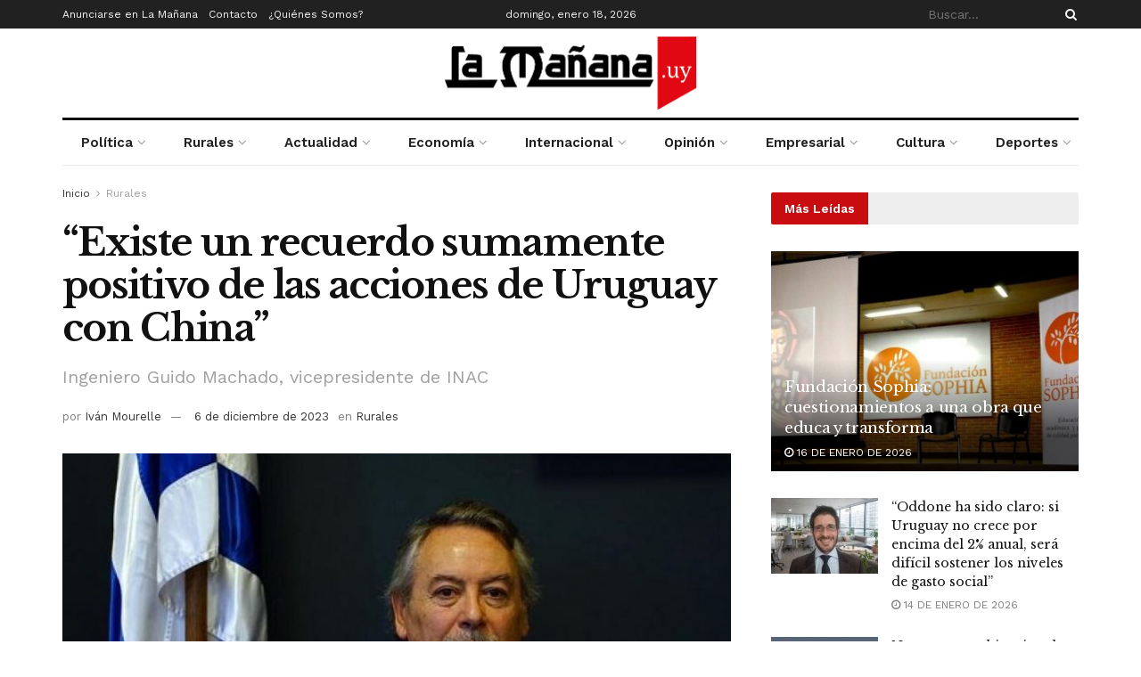

--- FILE ---
content_type: text/html; charset=UTF-8
request_url: https://www.xn--lamaana-7za.uy/agro/existe-un-recuerdo-sumamente-positivo-de-las-acciones-de-uruguay-con-china/
body_size: 38606
content:
<!doctype html>
<!--[if lt IE 7]> <html class="no-js lt-ie9 lt-ie8 lt-ie7" dir="ltr" lang="es" prefix="og: https://ogp.me/ns#"> <![endif]-->
<!--[if IE 7]>    <html class="no-js lt-ie9 lt-ie8" dir="ltr" lang="es" prefix="og: https://ogp.me/ns#"> <![endif]-->
<!--[if IE 8]>    <html class="no-js lt-ie9" dir="ltr" lang="es" prefix="og: https://ogp.me/ns#"> <![endif]-->
<!--[if IE 9]>    <html class="no-js lt-ie10" dir="ltr" lang="es" prefix="og: https://ogp.me/ns#"> <![endif]-->
<!--[if gt IE 8]><!--> <html class="no-js" dir="ltr" lang="es" prefix="og: https://ogp.me/ns#"> <!--<![endif]-->
<head>
    <meta http-equiv="Content-Type" content="text/html; charset=UTF-8" />
    <meta name='viewport' content='width=device-width, initial-scale=1, user-scalable=yes' />
    <link rel="profile" href="https://gmpg.org/xfn/11" />
    <link rel="pingback" href="https://www.xn--lamaana-7za.uy/xmlrpc.php" />
    <title>“Existe un recuerdo sumamente positivo de las acciones de Uruguay con China” | La Mañana</title>

		<!-- All in One SEO 4.7.4.2 - aioseo.com -->
		<meta name="description" content="El vicepresidente del Instituto Nacional de Carnes (INAC), Guido Machado, formó parte de la delegación uruguaya que viajó a China. El ingeniero agrónomo diálogo al respecto con La Mañana y expresó, entre otras cosas, su satisfacción por los logros conseguidos para la industria cárnica local. ¿Qué reflexión le dejó la visita al gigante asiático? La" />
		<meta name="robots" content="max-image-preview:large" />
		<meta name="google-site-verification" content="OoKq5MtKR-R1Jz4PP_nlF0u7Lvs3AXi-Sk9afna0ecI" />
		<meta name="keywords" content="china,entrevistas,exportaciones,inac,tlc" />
		<link rel="canonical" href="https://www.xn--lamaana-7za.uy/agro/existe-un-recuerdo-sumamente-positivo-de-las-acciones-de-uruguay-con-china/" />
		<meta name="generator" content="All in One SEO (AIOSEO) 4.7.4.2" />
		<meta property="og:locale" content="es_ES" />
		<meta property="og:site_name" content="La Mañana | Semanario La Mañana, Uruguay. El vicepresidente del Instituto Nacional de Carnes (INAC), Guido Machado, formó parte de la delegación uruguaya que viajó a China. El ingeniero agrónomo diálogo al respecto con La Mañana y expresó, entre otras cosas, su satisfacción por los logros conseguidos para la industria cárnica local. ¿Qué reflexión le dejó la visita al gigante asiático? La" />
		<meta property="og:type" content="article" />
		<meta property="og:title" content="“Existe un recuerdo sumamente positivo de las acciones de Uruguay con China” | La Mañana" />
		<meta property="og:description" content="El vicepresidente del Instituto Nacional de Carnes (INAC), Guido Machado, formó parte de la delegación uruguaya que viajó a China. El ingeniero agrónomo diálogo al respecto con La Mañana y expresó, entre otras cosas, su satisfacción por los logros conseguidos para la industria cárnica local. ¿Qué reflexión le dejó la visita al gigante asiático? La" />
		<meta property="og:url" content="https://www.xn--lamaana-7za.uy/agro/existe-un-recuerdo-sumamente-positivo-de-las-acciones-de-uruguay-con-china/" />
		<meta property="og:image" content="https://www.xn--lamaana-7za.uy/wp-content/uploads/2023/12/26-Guido-_Machado.jpg" />
		<meta property="og:image:secure_url" content="https://www.xn--lamaana-7za.uy/wp-content/uploads/2023/12/26-Guido-_Machado.jpg" />
		<meta property="og:image:width" content="960" />
		<meta property="og:image:height" content="540" />
		<meta property="article:published_time" content="2023-12-06T04:13:00+00:00" />
		<meta property="article:modified_time" content="2023-12-13T05:38:43+00:00" />
		<meta property="article:publisher" content="https://www.facebook.com/lamananauy" />
		<meta name="twitter:card" content="summary" />
		<meta name="twitter:site" content="@Uruguaylamanana" />
		<meta name="twitter:title" content="“Existe un recuerdo sumamente positivo de las acciones de Uruguay con China” | La Mañana" />
		<meta name="twitter:description" content="El vicepresidente del Instituto Nacional de Carnes (INAC), Guido Machado, formó parte de la delegación uruguaya que viajó a China. El ingeniero agrónomo diálogo al respecto con La Mañana y expresó, entre otras cosas, su satisfacción por los logros conseguidos para la industria cárnica local. ¿Qué reflexión le dejó la visita al gigante asiático? La" />
		<meta name="twitter:creator" content="@Uruguaylamanana" />
		<meta name="twitter:image" content="https://www.xn--lamaana-7za.uy/wp-content/uploads/2023/12/26-Guido-_Machado.jpg" />
		<meta name="twitter:label1" content="Escrito por" />
		<meta name="twitter:data1" content="Iván Mourelle" />
		<meta name="twitter:label2" content="Tiempo de lectura estimado" />
		<meta name="twitter:data2" content="6 minutos" />
		<meta name="google" content="nositelinkssearchbox" />
		<script type="application/ld+json" class="aioseo-schema">
			{"@context":"https:\/\/schema.org","@graph":[{"@type":"Article","@id":"https:\/\/www.xn--lamaana-7za.uy\/agro\/existe-un-recuerdo-sumamente-positivo-de-las-acciones-de-uruguay-con-china\/#article","name":"\u201cExiste un recuerdo sumamente positivo de las acciones de Uruguay con China\u201d | La Ma\u00f1ana","headline":"\u201cExiste un recuerdo sumamente positivo de las acciones de Uruguay con China\u201d","author":{"@id":"https:\/\/www.xn--lamaana-7za.uy\/author\/ivan-mourelle\/#author"},"publisher":{"@id":"https:\/\/www.xn--lamaana-7za.uy\/#organization"},"image":{"@type":"ImageObject","url":"https:\/\/www.xn--lamaana-7za.uy\/wp-content\/uploads\/2023\/12\/26-Guido-_Machado.jpg","width":960,"height":540},"datePublished":"2023-12-06T01:13:00-03:00","dateModified":"2023-12-13T02:38:43-03:00","inLanguage":"es-ES","mainEntityOfPage":{"@id":"https:\/\/www.xn--lamaana-7za.uy\/agro\/existe-un-recuerdo-sumamente-positivo-de-las-acciones-de-uruguay-con-china\/#webpage"},"isPartOf":{"@id":"https:\/\/www.xn--lamaana-7za.uy\/agro\/existe-un-recuerdo-sumamente-positivo-de-las-acciones-de-uruguay-con-china\/#webpage"},"articleSection":"Rurales, China, entrevistas, exportaciones, INAC, TLC"},{"@type":"BreadcrumbList","@id":"https:\/\/www.xn--lamaana-7za.uy\/agro\/existe-un-recuerdo-sumamente-positivo-de-las-acciones-de-uruguay-con-china\/#breadcrumblist","itemListElement":[{"@type":"ListItem","@id":"https:\/\/www.xn--lamaana-7za.uy\/#listItem","position":1,"name":"Hogar","item":"https:\/\/www.xn--lamaana-7za.uy\/","nextItem":"https:\/\/www.xn--lamaana-7za.uy\/seccion\/agro\/#listItem"},{"@type":"ListItem","@id":"https:\/\/www.xn--lamaana-7za.uy\/seccion\/agro\/#listItem","position":2,"name":"Rurales","item":"https:\/\/www.xn--lamaana-7za.uy\/seccion\/agro\/","nextItem":"https:\/\/www.xn--lamaana-7za.uy\/agro\/existe-un-recuerdo-sumamente-positivo-de-las-acciones-de-uruguay-con-china\/#listItem","previousItem":"https:\/\/www.xn--lamaana-7za.uy\/#listItem"},{"@type":"ListItem","@id":"https:\/\/www.xn--lamaana-7za.uy\/agro\/existe-un-recuerdo-sumamente-positivo-de-las-acciones-de-uruguay-con-china\/#listItem","position":3,"name":"\u201cExiste un recuerdo sumamente positivo de las acciones de Uruguay con China\u201d","previousItem":"https:\/\/www.xn--lamaana-7za.uy\/seccion\/agro\/#listItem"}]},{"@type":"Organization","@id":"https:\/\/www.xn--lamaana-7za.uy\/#organization","name":"La Ma\u00f1ana","description":"Semanario La Ma\u00f1ana, Uruguay.","url":"https:\/\/www.xn--lamaana-7za.uy\/","logo":{"@type":"ImageObject","url":"https:\/\/www.xn--lamaana-7za.uy\/wp-content\/uploads\/2021\/06\/logo-e1654137514526.png","@id":"https:\/\/www.xn--lamaana-7za.uy\/agro\/existe-un-recuerdo-sumamente-positivo-de-las-acciones-de-uruguay-con-china\/#organizationLogo","width":300,"height":88,"caption":"La ma\u00f1ana"},"image":{"@id":"https:\/\/www.xn--lamaana-7za.uy\/agro\/existe-un-recuerdo-sumamente-positivo-de-las-acciones-de-uruguay-con-china\/#organizationLogo"},"sameAs":["https:\/\/www.facebook.com\/lamananauy","https:\/\/twitter.com\/Uruguaylamanana","https:\/\/www.instagram.com\/uruguaylamanana\/"]},{"@type":"Person","@id":"https:\/\/www.xn--lamaana-7za.uy\/author\/ivan-mourelle\/#author","url":"https:\/\/www.xn--lamaana-7za.uy\/author\/ivan-mourelle\/","name":"Iv\u00e1n Mourelle","image":{"@type":"ImageObject","@id":"https:\/\/www.xn--lamaana-7za.uy\/agro\/existe-un-recuerdo-sumamente-positivo-de-las-acciones-de-uruguay-con-china\/#authorImage","url":"https:\/\/secure.gravatar.com\/avatar\/c875b36791abdb7c3d454dd846b1e049?s=96&d=mm&r=g","width":96,"height":96,"caption":"Iv\u00e1n Mourelle"}},{"@type":"WebPage","@id":"https:\/\/www.xn--lamaana-7za.uy\/agro\/existe-un-recuerdo-sumamente-positivo-de-las-acciones-de-uruguay-con-china\/#webpage","url":"https:\/\/www.xn--lamaana-7za.uy\/agro\/existe-un-recuerdo-sumamente-positivo-de-las-acciones-de-uruguay-con-china\/","name":"\u201cExiste un recuerdo sumamente positivo de las acciones de Uruguay con China\u201d | La Ma\u00f1ana","description":"El vicepresidente del Instituto Nacional de Carnes (INAC), Guido Machado, form\u00f3 parte de la delegaci\u00f3n uruguaya que viaj\u00f3 a China. El ingeniero agr\u00f3nomo di\u00e1logo al respecto con La Ma\u00f1ana y expres\u00f3, entre otras cosas, su satisfacci\u00f3n por los logros conseguidos para la industria c\u00e1rnica local. \u00bfQu\u00e9 reflexi\u00f3n le dej\u00f3 la visita al gigante asi\u00e1tico? La","inLanguage":"es-ES","isPartOf":{"@id":"https:\/\/www.xn--lamaana-7za.uy\/#website"},"breadcrumb":{"@id":"https:\/\/www.xn--lamaana-7za.uy\/agro\/existe-un-recuerdo-sumamente-positivo-de-las-acciones-de-uruguay-con-china\/#breadcrumblist"},"author":{"@id":"https:\/\/www.xn--lamaana-7za.uy\/author\/ivan-mourelle\/#author"},"creator":{"@id":"https:\/\/www.xn--lamaana-7za.uy\/author\/ivan-mourelle\/#author"},"image":{"@type":"ImageObject","url":"https:\/\/www.xn--lamaana-7za.uy\/wp-content\/uploads\/2023\/12\/26-Guido-_Machado.jpg","@id":"https:\/\/www.xn--lamaana-7za.uy\/agro\/existe-un-recuerdo-sumamente-positivo-de-las-acciones-de-uruguay-con-china\/#mainImage","width":960,"height":540},"primaryImageOfPage":{"@id":"https:\/\/www.xn--lamaana-7za.uy\/agro\/existe-un-recuerdo-sumamente-positivo-de-las-acciones-de-uruguay-con-china\/#mainImage"},"datePublished":"2023-12-06T01:13:00-03:00","dateModified":"2023-12-13T02:38:43-03:00"},{"@type":"WebSite","@id":"https:\/\/www.xn--lamaana-7za.uy\/#website","url":"https:\/\/www.xn--lamaana-7za.uy\/","name":"La Ma\u00f1ana","description":"Semanario La Ma\u00f1ana, Uruguay.","inLanguage":"es-ES","publisher":{"@id":"https:\/\/www.xn--lamaana-7za.uy\/#organization"}}]}
		</script>
		<!-- All in One SEO -->

<meta property="og:type" content="article">
<meta property="og:title" content="“Existe un recuerdo sumamente positivo de las acciones de Uruguay con China”">
<meta property="og:site_name" content="La Mañana">
<meta property="og:description" content="El vicepresidente del Instituto Nacional de Carnes (INAC), Guido Machado, formó parte de la delegación uruguaya que viajó a China.">
<meta property="og:url" content="https://www.xn--lamaana-7za.uy/agro/existe-un-recuerdo-sumamente-positivo-de-las-acciones-de-uruguay-con-china/">
<meta property="og:locale" content="es_ES">
<meta property="og:image" content="https://www.xn--lamaana-7za.uy/wp-content/uploads/2023/12/26-Guido-_Machado.jpg">
<meta property="og:image:height" content="540">
<meta property="og:image:width" content="960">
<meta property="article:published_time" content="2023-12-06T01:13:00-03:00">
<meta property="article:modified_time" content="2023-12-13T02:38:43-03:00">
<meta property="article:section" content="Rurales">
<meta property="article:tag" content="China">
<meta property="article:tag" content="entrevistas">
<meta property="article:tag" content="exportaciones">
<meta property="article:tag" content="INAC">
<meta property="article:tag" content="TLC">
<meta name="twitter:card" content="summary_large_image">
<meta name="twitter:title" content="“Existe un recuerdo sumamente positivo de las acciones de Uruguay con China”">
<meta name="twitter:description" content="El vicepresidente del Instituto Nacional de Carnes (INAC), Guido Machado, formó parte de la delegación uruguaya que viajó a China.">
<meta name="twitter:url" content="https://www.xn--lamaana-7za.uy/agro/existe-un-recuerdo-sumamente-positivo-de-las-acciones-de-uruguay-con-china/">
<meta name="twitter:site" content="">
<meta name="twitter:image" content="https://www.xn--lamaana-7za.uy/wp-content/uploads/2023/12/26-Guido-_Machado.jpg">
<meta name="twitter:image:width" content="960">
<meta name="twitter:image:height" content="540">
			<script type="text/javascript">
			  var jnews_ajax_url = '/?ajax-request=jnews'
			</script>
			<script type="text/javascript">;window.jnews=window.jnews||{},window.jnews.library=window.jnews.library||{},window.jnews.library=function(){"use strict";var e=this;e.win=window,e.doc=document,e.noop=function(){},e.globalBody=e.doc.getElementsByTagName("body")[0],e.globalBody=e.globalBody?e.globalBody:e.doc,e.win.jnewsDataStorage=e.win.jnewsDataStorage||{_storage:new WeakMap,put:function(e,t,n){this._storage.has(e)||this._storage.set(e,new Map),this._storage.get(e).set(t,n)},get:function(e,t){return this._storage.get(e).get(t)},has:function(e,t){return this._storage.has(e)&&this._storage.get(e).has(t)},remove:function(e,t){var n=this._storage.get(e).delete(t);return 0===!this._storage.get(e).size&&this._storage.delete(e),n}},e.windowWidth=function(){return e.win.innerWidth||e.docEl.clientWidth||e.globalBody.clientWidth},e.windowHeight=function(){return e.win.innerHeight||e.docEl.clientHeight||e.globalBody.clientHeight},e.requestAnimationFrame=e.win.requestAnimationFrame||e.win.webkitRequestAnimationFrame||e.win.mozRequestAnimationFrame||e.win.msRequestAnimationFrame||window.oRequestAnimationFrame||function(e){return setTimeout(e,1e3/60)},e.cancelAnimationFrame=e.win.cancelAnimationFrame||e.win.webkitCancelAnimationFrame||e.win.webkitCancelRequestAnimationFrame||e.win.mozCancelAnimationFrame||e.win.msCancelRequestAnimationFrame||e.win.oCancelRequestAnimationFrame||function(e){clearTimeout(e)},e.classListSupport="classList"in document.createElement("_"),e.hasClass=e.classListSupport?function(e,t){return e.classList.contains(t)}:function(e,t){return e.className.indexOf(t)>=0},e.addClass=e.classListSupport?function(t,n){e.hasClass(t,n)||t.classList.add(n)}:function(t,n){e.hasClass(t,n)||(t.className+=" "+n)},e.removeClass=e.classListSupport?function(t,n){e.hasClass(t,n)&&t.classList.remove(n)}:function(t,n){e.hasClass(t,n)&&(t.className=t.className.replace(n,""))},e.objKeys=function(e){var t=[];for(var n in e)Object.prototype.hasOwnProperty.call(e,n)&&t.push(n);return t},e.isObjectSame=function(e,t){var n=!0;return JSON.stringify(e)!==JSON.stringify(t)&&(n=!1),n},e.extend=function(){for(var e,t,n,o=arguments[0]||{},i=1,a=arguments.length;i<a;i++)if(null!==(e=arguments[i]))for(t in e)o!==(n=e[t])&&void 0!==n&&(o[t]=n);return o},e.dataStorage=e.win.jnewsDataStorage,e.isVisible=function(e){return 0!==e.offsetWidth&&0!==e.offsetHeight||e.getBoundingClientRect().length},e.getHeight=function(e){return e.offsetHeight||e.clientHeight||e.getBoundingClientRect().height},e.getWidth=function(e){return e.offsetWidth||e.clientWidth||e.getBoundingClientRect().width},e.supportsPassive=!1;try{var t=Object.defineProperty({},"passive",{get:function(){e.supportsPassive=!0}});"createEvent"in e.doc?e.win.addEventListener("test",null,t):"fireEvent"in e.doc&&e.win.attachEvent("test",null)}catch(e){}e.passiveOption=!!e.supportsPassive&&{passive:!0},e.setStorage=function(e,t){e="jnews-"+e;var n={expired:Math.floor(((new Date).getTime()+432e5)/1e3)};t=Object.assign(n,t);localStorage.setItem(e,JSON.stringify(t))},e.getStorage=function(e){e="jnews-"+e;var t=localStorage.getItem(e);return null!==t&&0<t.length?JSON.parse(localStorage.getItem(e)):{}},e.expiredStorage=function(){var t,n="jnews-";for(var o in localStorage)o.indexOf(n)>-1&&"undefined"!==(t=e.getStorage(o.replace(n,""))).expired&&t.expired<Math.floor((new Date).getTime()/1e3)&&localStorage.removeItem(o)},e.addEvents=function(t,n,o){for(var i in n){var a=["touchstart","touchmove"].indexOf(i)>=0&&!o&&e.passiveOption;"createEvent"in e.doc?t.addEventListener(i,n[i],a):"fireEvent"in e.doc&&t.attachEvent("on"+i,n[i])}},e.removeEvents=function(t,n){for(var o in n)"createEvent"in e.doc?t.removeEventListener(o,n[o]):"fireEvent"in e.doc&&t.detachEvent("on"+o,n[o])},e.triggerEvents=function(t,n,o){var i;o=o||{detail:null};return"createEvent"in e.doc?(!(i=e.doc.createEvent("CustomEvent")||new CustomEvent(n)).initCustomEvent||i.initCustomEvent(n,!0,!1,o),void t.dispatchEvent(i)):"fireEvent"in e.doc?((i=e.doc.createEventObject()).eventType=n,void t.fireEvent("on"+i.eventType,i)):void 0},e.getParents=function(t,n){void 0===n&&(n=e.doc);for(var o=[],i=t.parentNode,a=!1;!a;)if(i){var r=i;r.querySelectorAll(n).length?a=!0:(o.push(r),i=r.parentNode)}else o=[],a=!0;return o},e.forEach=function(e,t,n){for(var o=0,i=e.length;o<i;o++)t.call(n,e[o],o)},e.getText=function(e){return e.innerText||e.textContent},e.setText=function(e,t){var n="object"==typeof t?t.innerText||t.textContent:t;e.innerText&&(e.innerText=n),e.textContent&&(e.textContent=n)},e.httpBuildQuery=function(t){return e.objKeys(t).reduce(function t(n){var o=arguments.length>1&&void 0!==arguments[1]?arguments[1]:null;return function(i,a){var r=n[a];a=encodeURIComponent(a);var s=o?"".concat(o,"[").concat(a,"]"):a;return null==r||"function"==typeof r?(i.push("".concat(s,"=")),i):["number","boolean","string"].includes(typeof r)?(i.push("".concat(s,"=").concat(encodeURIComponent(r))),i):(i.push(e.objKeys(r).reduce(t(r,s),[]).join("&")),i)}}(t),[]).join("&")},e.get=function(t,n,o,i){return o="function"==typeof o?o:e.noop,e.ajax("GET",t,n,o,i)},e.post=function(t,n,o,i){return o="function"==typeof o?o:e.noop,e.ajax("POST",t,n,o,i)},e.ajax=function(t,n,o,i,a){var r=new XMLHttpRequest,s=n,c=e.httpBuildQuery(o);if(t=-1!=["GET","POST"].indexOf(t)?t:"GET",r.open(t,s+("GET"==t?"?"+c:""),!0),"POST"==t&&r.setRequestHeader("Content-type","application/x-www-form-urlencoded"),r.setRequestHeader("X-Requested-With","XMLHttpRequest"),r.onreadystatechange=function(){4===r.readyState&&200<=r.status&&300>r.status&&"function"==typeof i&&i.call(void 0,r.response)},void 0!==a&&!a){return{xhr:r,send:function(){r.send("POST"==t?c:null)}}}return r.send("POST"==t?c:null),{xhr:r}},e.scrollTo=function(t,n,o){function i(e,t,n){this.start=this.position(),this.change=e-this.start,this.currentTime=0,this.increment=20,this.duration=void 0===n?500:n,this.callback=t,this.finish=!1,this.animateScroll()}return Math.easeInOutQuad=function(e,t,n,o){return(e/=o/2)<1?n/2*e*e+t:-n/2*(--e*(e-2)-1)+t},i.prototype.stop=function(){this.finish=!0},i.prototype.move=function(t){e.doc.documentElement.scrollTop=t,e.globalBody.parentNode.scrollTop=t,e.globalBody.scrollTop=t},i.prototype.position=function(){return e.doc.documentElement.scrollTop||e.globalBody.parentNode.scrollTop||e.globalBody.scrollTop},i.prototype.animateScroll=function(){this.currentTime+=this.increment;var t=Math.easeInOutQuad(this.currentTime,this.start,this.change,this.duration);this.move(t),this.currentTime<this.duration&&!this.finish?e.requestAnimationFrame.call(e.win,this.animateScroll.bind(this)):this.callback&&"function"==typeof this.callback&&this.callback()},new i(t,n,o)},e.unwrap=function(t){var n,o=t;e.forEach(t,(function(e,t){n?n+=e:n=e})),o.replaceWith(n)},e.performance={start:function(e){performance.mark(e+"Start")},stop:function(e){performance.mark(e+"End"),performance.measure(e,e+"Start",e+"End")}},e.fps=function(){var t=0,n=0,o=0;!function(){var i=t=0,a=0,r=0,s=document.getElementById("fpsTable"),c=function(t){void 0===document.getElementsByTagName("body")[0]?e.requestAnimationFrame.call(e.win,(function(){c(t)})):document.getElementsByTagName("body")[0].appendChild(t)};null===s&&((s=document.createElement("div")).style.position="fixed",s.style.top="120px",s.style.left="10px",s.style.width="100px",s.style.height="20px",s.style.border="1px solid black",s.style.fontSize="11px",s.style.zIndex="100000",s.style.backgroundColor="white",s.id="fpsTable",c(s));var l=function(){o++,n=Date.now(),(a=(o/(r=(n-t)/1e3)).toPrecision(2))!=i&&(i=a,s.innerHTML=i+"fps"),1<r&&(t=n,o=0),e.requestAnimationFrame.call(e.win,l)};l()}()},e.instr=function(e,t){for(var n=0;n<t.length;n++)if(-1!==e.toLowerCase().indexOf(t[n].toLowerCase()))return!0},e.winLoad=function(t,n){function o(o){if("complete"===e.doc.readyState||"interactive"===e.doc.readyState)return!o||n?setTimeout(t,n||1):t(o),1}o()||e.addEvents(e.win,{load:o})},e.docReady=function(t,n){function o(o){if("complete"===e.doc.readyState||"interactive"===e.doc.readyState)return!o||n?setTimeout(t,n||1):t(o),1}o()||e.addEvents(e.doc,{DOMContentLoaded:o})},e.fireOnce=function(){e.docReady((function(){e.assets=e.assets||[],e.assets.length&&(e.boot(),e.load_assets())}),50)},e.boot=function(){e.length&&e.doc.querySelectorAll("style[media]").forEach((function(e){"not all"==e.getAttribute("media")&&e.removeAttribute("media")}))},e.create_js=function(t,n){var o=e.doc.createElement("script");switch(o.setAttribute("src",t),n){case"defer":o.setAttribute("defer",!0);break;case"async":o.setAttribute("async",!0);break;case"deferasync":o.setAttribute("defer",!0),o.setAttribute("async",!0)}e.globalBody.appendChild(o)},e.load_assets=function(){"object"==typeof e.assets&&e.forEach(e.assets.slice(0),(function(t,n){var o="";t.defer&&(o+="defer"),t.async&&(o+="async"),e.create_js(t.url,o);var i=e.assets.indexOf(t);i>-1&&e.assets.splice(i,1)})),e.assets=jnewsoption.au_scripts=window.jnewsads=[]},e.setCookie=function(e,t,n){var o="";if(n){var i=new Date;i.setTime(i.getTime()+24*n*60*60*1e3),o="; expires="+i.toUTCString()}document.cookie=e+"="+(t||"")+o+"; path=/"},e.getCookie=function(e){for(var t=e+"=",n=document.cookie.split(";"),o=0;o<n.length;o++){for(var i=n[o];" "==i.charAt(0);)i=i.substring(1,i.length);if(0==i.indexOf(t))return i.substring(t.length,i.length)}return null},e.eraseCookie=function(e){document.cookie=e+"=; Path=/; Expires=Thu, 01 Jan 1970 00:00:01 GMT;"},e.docReady((function(){e.globalBody=e.globalBody==e.doc?e.doc.getElementsByTagName("body")[0]:e.globalBody,e.globalBody=e.globalBody?e.globalBody:e.doc})),e.winLoad((function(){e.winLoad((function(){var t=!1;if(void 0!==window.jnewsadmin)if(void 0!==window.file_version_checker){var n=e.objKeys(window.file_version_checker);n.length?n.forEach((function(e){t||"10.0.4"===window.file_version_checker[e]||(t=!0)})):t=!0}else t=!0;t&&(window.jnewsHelper.getMessage(),window.jnewsHelper.getNotice())}),2500)}))},window.jnews.library=new window.jnews.library;</script><link rel='dns-prefetch' href='//fonts.googleapis.com' />
<link rel='preconnect' href='https://fonts.gstatic.com' />
<link rel="alternate" type="application/rss+xml" title="La Mañana &raquo; Feed" href="https://www.xn--lamaana-7za.uy/feed/" />
<link rel="alternate" type="application/rss+xml" title="La Mañana &raquo; Feed de los comentarios" href="https://www.xn--lamaana-7za.uy/comments/feed/" />
<link rel="alternate" type="application/rss+xml" title="La Mañana &raquo; Comentario “Existe un recuerdo sumamente positivo de las acciones de Uruguay con China” del feed" href="https://www.xn--lamaana-7za.uy/agro/existe-un-recuerdo-sumamente-positivo-de-las-acciones-de-uruguay-con-china/feed/" />
		<!-- This site uses the Google Analytics by MonsterInsights plugin v9.2.1 - Using Analytics tracking - https://www.monsterinsights.com/ -->
							<script src="//www.googletagmanager.com/gtag/js?id=G-BD3Y7YKDVK"  data-cfasync="false" data-wpfc-render="false" type="text/javascript" async></script>
			<script data-cfasync="false" data-wpfc-render="false" type="text/javascript">
				var mi_version = '9.2.1';
				var mi_track_user = true;
				var mi_no_track_reason = '';
								var MonsterInsightsDefaultLocations = {"page_location":"https:\/\/www.xn--lamaana-7za.uy\/agro\/existe-un-recuerdo-sumamente-positivo-de-las-acciones-de-uruguay-con-china\/"};
				if ( typeof MonsterInsightsPrivacyGuardFilter === 'function' ) {
					var MonsterInsightsLocations = (typeof MonsterInsightsExcludeQuery === 'object') ? MonsterInsightsPrivacyGuardFilter( MonsterInsightsExcludeQuery ) : MonsterInsightsPrivacyGuardFilter( MonsterInsightsDefaultLocations );
				} else {
					var MonsterInsightsLocations = (typeof MonsterInsightsExcludeQuery === 'object') ? MonsterInsightsExcludeQuery : MonsterInsightsDefaultLocations;
				}

								var disableStrs = [
										'ga-disable-G-BD3Y7YKDVK',
									];

				/* Function to detect opted out users */
				function __gtagTrackerIsOptedOut() {
					for (var index = 0; index < disableStrs.length; index++) {
						if (document.cookie.indexOf(disableStrs[index] + '=true') > -1) {
							return true;
						}
					}

					return false;
				}

				/* Disable tracking if the opt-out cookie exists. */
				if (__gtagTrackerIsOptedOut()) {
					for (var index = 0; index < disableStrs.length; index++) {
						window[disableStrs[index]] = true;
					}
				}

				/* Opt-out function */
				function __gtagTrackerOptout() {
					for (var index = 0; index < disableStrs.length; index++) {
						document.cookie = disableStrs[index] + '=true; expires=Thu, 31 Dec 2099 23:59:59 UTC; path=/';
						window[disableStrs[index]] = true;
					}
				}

				if ('undefined' === typeof gaOptout) {
					function gaOptout() {
						__gtagTrackerOptout();
					}
				}
								window.dataLayer = window.dataLayer || [];

				window.MonsterInsightsDualTracker = {
					helpers: {},
					trackers: {},
				};
				if (mi_track_user) {
					function __gtagDataLayer() {
						dataLayer.push(arguments);
					}

					function __gtagTracker(type, name, parameters) {
						if (!parameters) {
							parameters = {};
						}

						if (parameters.send_to) {
							__gtagDataLayer.apply(null, arguments);
							return;
						}

						if (type === 'event') {
														parameters.send_to = monsterinsights_frontend.v4_id;
							var hookName = name;
							if (typeof parameters['event_category'] !== 'undefined') {
								hookName = parameters['event_category'] + ':' + name;
							}

							if (typeof MonsterInsightsDualTracker.trackers[hookName] !== 'undefined') {
								MonsterInsightsDualTracker.trackers[hookName](parameters);
							} else {
								__gtagDataLayer('event', name, parameters);
							}
							
						} else {
							__gtagDataLayer.apply(null, arguments);
						}
					}

					__gtagTracker('js', new Date());
					__gtagTracker('set', {
						'developer_id.dZGIzZG': true,
											});
					if ( MonsterInsightsLocations.page_location ) {
						__gtagTracker('set', MonsterInsightsLocations);
					}
										__gtagTracker('config', 'G-BD3Y7YKDVK', {"forceSSL":"true","link_attribution":"true"} );
															window.gtag = __gtagTracker;										(function () {
						/* https://developers.google.com/analytics/devguides/collection/analyticsjs/ */
						/* ga and __gaTracker compatibility shim. */
						var noopfn = function () {
							return null;
						};
						var newtracker = function () {
							return new Tracker();
						};
						var Tracker = function () {
							return null;
						};
						var p = Tracker.prototype;
						p.get = noopfn;
						p.set = noopfn;
						p.send = function () {
							var args = Array.prototype.slice.call(arguments);
							args.unshift('send');
							__gaTracker.apply(null, args);
						};
						var __gaTracker = function () {
							var len = arguments.length;
							if (len === 0) {
								return;
							}
							var f = arguments[len - 1];
							if (typeof f !== 'object' || f === null || typeof f.hitCallback !== 'function') {
								if ('send' === arguments[0]) {
									var hitConverted, hitObject = false, action;
									if ('event' === arguments[1]) {
										if ('undefined' !== typeof arguments[3]) {
											hitObject = {
												'eventAction': arguments[3],
												'eventCategory': arguments[2],
												'eventLabel': arguments[4],
												'value': arguments[5] ? arguments[5] : 1,
											}
										}
									}
									if ('pageview' === arguments[1]) {
										if ('undefined' !== typeof arguments[2]) {
											hitObject = {
												'eventAction': 'page_view',
												'page_path': arguments[2],
											}
										}
									}
									if (typeof arguments[2] === 'object') {
										hitObject = arguments[2];
									}
									if (typeof arguments[5] === 'object') {
										Object.assign(hitObject, arguments[5]);
									}
									if ('undefined' !== typeof arguments[1].hitType) {
										hitObject = arguments[1];
										if ('pageview' === hitObject.hitType) {
											hitObject.eventAction = 'page_view';
										}
									}
									if (hitObject) {
										action = 'timing' === arguments[1].hitType ? 'timing_complete' : hitObject.eventAction;
										hitConverted = mapArgs(hitObject);
										__gtagTracker('event', action, hitConverted);
									}
								}
								return;
							}

							function mapArgs(args) {
								var arg, hit = {};
								var gaMap = {
									'eventCategory': 'event_category',
									'eventAction': 'event_action',
									'eventLabel': 'event_label',
									'eventValue': 'event_value',
									'nonInteraction': 'non_interaction',
									'timingCategory': 'event_category',
									'timingVar': 'name',
									'timingValue': 'value',
									'timingLabel': 'event_label',
									'page': 'page_path',
									'location': 'page_location',
									'title': 'page_title',
									'referrer' : 'page_referrer',
								};
								for (arg in args) {
																		if (!(!args.hasOwnProperty(arg) || !gaMap.hasOwnProperty(arg))) {
										hit[gaMap[arg]] = args[arg];
									} else {
										hit[arg] = args[arg];
									}
								}
								return hit;
							}

							try {
								f.hitCallback();
							} catch (ex) {
							}
						};
						__gaTracker.create = newtracker;
						__gaTracker.getByName = newtracker;
						__gaTracker.getAll = function () {
							return [];
						};
						__gaTracker.remove = noopfn;
						__gaTracker.loaded = true;
						window['__gaTracker'] = __gaTracker;
					})();
									} else {
										console.log("");
					(function () {
						function __gtagTracker() {
							return null;
						}

						window['__gtagTracker'] = __gtagTracker;
						window['gtag'] = __gtagTracker;
					})();
									}
			</script>
				<!-- / Google Analytics by MonsterInsights -->
		<script type="text/javascript">
/* <![CDATA[ */
window._wpemojiSettings = {"baseUrl":"https:\/\/s.w.org\/images\/core\/emoji\/15.0.3\/72x72\/","ext":".png","svgUrl":"https:\/\/s.w.org\/images\/core\/emoji\/15.0.3\/svg\/","svgExt":".svg","source":{"concatemoji":"https:\/\/www.xn--lamaana-7za.uy\/wp-includes\/js\/wp-emoji-release.min.js?ver=6.6.4"}};
/*! This file is auto-generated */
!function(i,n){var o,s,e;function c(e){try{var t={supportTests:e,timestamp:(new Date).valueOf()};sessionStorage.setItem(o,JSON.stringify(t))}catch(e){}}function p(e,t,n){e.clearRect(0,0,e.canvas.width,e.canvas.height),e.fillText(t,0,0);var t=new Uint32Array(e.getImageData(0,0,e.canvas.width,e.canvas.height).data),r=(e.clearRect(0,0,e.canvas.width,e.canvas.height),e.fillText(n,0,0),new Uint32Array(e.getImageData(0,0,e.canvas.width,e.canvas.height).data));return t.every(function(e,t){return e===r[t]})}function u(e,t,n){switch(t){case"flag":return n(e,"\ud83c\udff3\ufe0f\u200d\u26a7\ufe0f","\ud83c\udff3\ufe0f\u200b\u26a7\ufe0f")?!1:!n(e,"\ud83c\uddfa\ud83c\uddf3","\ud83c\uddfa\u200b\ud83c\uddf3")&&!n(e,"\ud83c\udff4\udb40\udc67\udb40\udc62\udb40\udc65\udb40\udc6e\udb40\udc67\udb40\udc7f","\ud83c\udff4\u200b\udb40\udc67\u200b\udb40\udc62\u200b\udb40\udc65\u200b\udb40\udc6e\u200b\udb40\udc67\u200b\udb40\udc7f");case"emoji":return!n(e,"\ud83d\udc26\u200d\u2b1b","\ud83d\udc26\u200b\u2b1b")}return!1}function f(e,t,n){var r="undefined"!=typeof WorkerGlobalScope&&self instanceof WorkerGlobalScope?new OffscreenCanvas(300,150):i.createElement("canvas"),a=r.getContext("2d",{willReadFrequently:!0}),o=(a.textBaseline="top",a.font="600 32px Arial",{});return e.forEach(function(e){o[e]=t(a,e,n)}),o}function t(e){var t=i.createElement("script");t.src=e,t.defer=!0,i.head.appendChild(t)}"undefined"!=typeof Promise&&(o="wpEmojiSettingsSupports",s=["flag","emoji"],n.supports={everything:!0,everythingExceptFlag:!0},e=new Promise(function(e){i.addEventListener("DOMContentLoaded",e,{once:!0})}),new Promise(function(t){var n=function(){try{var e=JSON.parse(sessionStorage.getItem(o));if("object"==typeof e&&"number"==typeof e.timestamp&&(new Date).valueOf()<e.timestamp+604800&&"object"==typeof e.supportTests)return e.supportTests}catch(e){}return null}();if(!n){if("undefined"!=typeof Worker&&"undefined"!=typeof OffscreenCanvas&&"undefined"!=typeof URL&&URL.createObjectURL&&"undefined"!=typeof Blob)try{var e="postMessage("+f.toString()+"("+[JSON.stringify(s),u.toString(),p.toString()].join(",")+"));",r=new Blob([e],{type:"text/javascript"}),a=new Worker(URL.createObjectURL(r),{name:"wpTestEmojiSupports"});return void(a.onmessage=function(e){c(n=e.data),a.terminate(),t(n)})}catch(e){}c(n=f(s,u,p))}t(n)}).then(function(e){for(var t in e)n.supports[t]=e[t],n.supports.everything=n.supports.everything&&n.supports[t],"flag"!==t&&(n.supports.everythingExceptFlag=n.supports.everythingExceptFlag&&n.supports[t]);n.supports.everythingExceptFlag=n.supports.everythingExceptFlag&&!n.supports.flag,n.DOMReady=!1,n.readyCallback=function(){n.DOMReady=!0}}).then(function(){return e}).then(function(){var e;n.supports.everything||(n.readyCallback(),(e=n.source||{}).concatemoji?t(e.concatemoji):e.wpemoji&&e.twemoji&&(t(e.twemoji),t(e.wpemoji)))}))}((window,document),window._wpemojiSettings);
/* ]]> */
</script>

<style id='wp-emoji-styles-inline-css' type='text/css'>

	img.wp-smiley, img.emoji {
		display: inline !important;
		border: none !important;
		box-shadow: none !important;
		height: 1em !important;
		width: 1em !important;
		margin: 0 0.07em !important;
		vertical-align: -0.1em !important;
		background: none !important;
		padding: 0 !important;
	}
</style>
<link rel='stylesheet' id='wp-block-library-css' href='https://www.xn--lamaana-7za.uy/wp-includes/css/dist/block-library/style.min.css?ver=6.6.4' type='text/css' media='all' />
<style id='classic-theme-styles-inline-css' type='text/css'>
/*! This file is auto-generated */
.wp-block-button__link{color:#fff;background-color:#32373c;border-radius:9999px;box-shadow:none;text-decoration:none;padding:calc(.667em + 2px) calc(1.333em + 2px);font-size:1.125em}.wp-block-file__button{background:#32373c;color:#fff;text-decoration:none}
</style>
<style id='global-styles-inline-css' type='text/css'>
:root{--wp--preset--aspect-ratio--square: 1;--wp--preset--aspect-ratio--4-3: 4/3;--wp--preset--aspect-ratio--3-4: 3/4;--wp--preset--aspect-ratio--3-2: 3/2;--wp--preset--aspect-ratio--2-3: 2/3;--wp--preset--aspect-ratio--16-9: 16/9;--wp--preset--aspect-ratio--9-16: 9/16;--wp--preset--color--black: #000000;--wp--preset--color--cyan-bluish-gray: #abb8c3;--wp--preset--color--white: #ffffff;--wp--preset--color--pale-pink: #f78da7;--wp--preset--color--vivid-red: #cf2e2e;--wp--preset--color--luminous-vivid-orange: #ff6900;--wp--preset--color--luminous-vivid-amber: #fcb900;--wp--preset--color--light-green-cyan: #7bdcb5;--wp--preset--color--vivid-green-cyan: #00d084;--wp--preset--color--pale-cyan-blue: #8ed1fc;--wp--preset--color--vivid-cyan-blue: #0693e3;--wp--preset--color--vivid-purple: #9b51e0;--wp--preset--gradient--vivid-cyan-blue-to-vivid-purple: linear-gradient(135deg,rgba(6,147,227,1) 0%,rgb(155,81,224) 100%);--wp--preset--gradient--light-green-cyan-to-vivid-green-cyan: linear-gradient(135deg,rgb(122,220,180) 0%,rgb(0,208,130) 100%);--wp--preset--gradient--luminous-vivid-amber-to-luminous-vivid-orange: linear-gradient(135deg,rgba(252,185,0,1) 0%,rgba(255,105,0,1) 100%);--wp--preset--gradient--luminous-vivid-orange-to-vivid-red: linear-gradient(135deg,rgba(255,105,0,1) 0%,rgb(207,46,46) 100%);--wp--preset--gradient--very-light-gray-to-cyan-bluish-gray: linear-gradient(135deg,rgb(238,238,238) 0%,rgb(169,184,195) 100%);--wp--preset--gradient--cool-to-warm-spectrum: linear-gradient(135deg,rgb(74,234,220) 0%,rgb(151,120,209) 20%,rgb(207,42,186) 40%,rgb(238,44,130) 60%,rgb(251,105,98) 80%,rgb(254,248,76) 100%);--wp--preset--gradient--blush-light-purple: linear-gradient(135deg,rgb(255,206,236) 0%,rgb(152,150,240) 100%);--wp--preset--gradient--blush-bordeaux: linear-gradient(135deg,rgb(254,205,165) 0%,rgb(254,45,45) 50%,rgb(107,0,62) 100%);--wp--preset--gradient--luminous-dusk: linear-gradient(135deg,rgb(255,203,112) 0%,rgb(199,81,192) 50%,rgb(65,88,208) 100%);--wp--preset--gradient--pale-ocean: linear-gradient(135deg,rgb(255,245,203) 0%,rgb(182,227,212) 50%,rgb(51,167,181) 100%);--wp--preset--gradient--electric-grass: linear-gradient(135deg,rgb(202,248,128) 0%,rgb(113,206,126) 100%);--wp--preset--gradient--midnight: linear-gradient(135deg,rgb(2,3,129) 0%,rgb(40,116,252) 100%);--wp--preset--font-size--small: 13px;--wp--preset--font-size--medium: 20px;--wp--preset--font-size--large: 36px;--wp--preset--font-size--x-large: 42px;--wp--preset--spacing--20: 0.44rem;--wp--preset--spacing--30: 0.67rem;--wp--preset--spacing--40: 1rem;--wp--preset--spacing--50: 1.5rem;--wp--preset--spacing--60: 2.25rem;--wp--preset--spacing--70: 3.38rem;--wp--preset--spacing--80: 5.06rem;--wp--preset--shadow--natural: 6px 6px 9px rgba(0, 0, 0, 0.2);--wp--preset--shadow--deep: 12px 12px 50px rgba(0, 0, 0, 0.4);--wp--preset--shadow--sharp: 6px 6px 0px rgba(0, 0, 0, 0.2);--wp--preset--shadow--outlined: 6px 6px 0px -3px rgba(255, 255, 255, 1), 6px 6px rgba(0, 0, 0, 1);--wp--preset--shadow--crisp: 6px 6px 0px rgba(0, 0, 0, 1);}:where(.is-layout-flex){gap: 0.5em;}:where(.is-layout-grid){gap: 0.5em;}body .is-layout-flex{display: flex;}.is-layout-flex{flex-wrap: wrap;align-items: center;}.is-layout-flex > :is(*, div){margin: 0;}body .is-layout-grid{display: grid;}.is-layout-grid > :is(*, div){margin: 0;}:where(.wp-block-columns.is-layout-flex){gap: 2em;}:where(.wp-block-columns.is-layout-grid){gap: 2em;}:where(.wp-block-post-template.is-layout-flex){gap: 1.25em;}:where(.wp-block-post-template.is-layout-grid){gap: 1.25em;}.has-black-color{color: var(--wp--preset--color--black) !important;}.has-cyan-bluish-gray-color{color: var(--wp--preset--color--cyan-bluish-gray) !important;}.has-white-color{color: var(--wp--preset--color--white) !important;}.has-pale-pink-color{color: var(--wp--preset--color--pale-pink) !important;}.has-vivid-red-color{color: var(--wp--preset--color--vivid-red) !important;}.has-luminous-vivid-orange-color{color: var(--wp--preset--color--luminous-vivid-orange) !important;}.has-luminous-vivid-amber-color{color: var(--wp--preset--color--luminous-vivid-amber) !important;}.has-light-green-cyan-color{color: var(--wp--preset--color--light-green-cyan) !important;}.has-vivid-green-cyan-color{color: var(--wp--preset--color--vivid-green-cyan) !important;}.has-pale-cyan-blue-color{color: var(--wp--preset--color--pale-cyan-blue) !important;}.has-vivid-cyan-blue-color{color: var(--wp--preset--color--vivid-cyan-blue) !important;}.has-vivid-purple-color{color: var(--wp--preset--color--vivid-purple) !important;}.has-black-background-color{background-color: var(--wp--preset--color--black) !important;}.has-cyan-bluish-gray-background-color{background-color: var(--wp--preset--color--cyan-bluish-gray) !important;}.has-white-background-color{background-color: var(--wp--preset--color--white) !important;}.has-pale-pink-background-color{background-color: var(--wp--preset--color--pale-pink) !important;}.has-vivid-red-background-color{background-color: var(--wp--preset--color--vivid-red) !important;}.has-luminous-vivid-orange-background-color{background-color: var(--wp--preset--color--luminous-vivid-orange) !important;}.has-luminous-vivid-amber-background-color{background-color: var(--wp--preset--color--luminous-vivid-amber) !important;}.has-light-green-cyan-background-color{background-color: var(--wp--preset--color--light-green-cyan) !important;}.has-vivid-green-cyan-background-color{background-color: var(--wp--preset--color--vivid-green-cyan) !important;}.has-pale-cyan-blue-background-color{background-color: var(--wp--preset--color--pale-cyan-blue) !important;}.has-vivid-cyan-blue-background-color{background-color: var(--wp--preset--color--vivid-cyan-blue) !important;}.has-vivid-purple-background-color{background-color: var(--wp--preset--color--vivid-purple) !important;}.has-black-border-color{border-color: var(--wp--preset--color--black) !important;}.has-cyan-bluish-gray-border-color{border-color: var(--wp--preset--color--cyan-bluish-gray) !important;}.has-white-border-color{border-color: var(--wp--preset--color--white) !important;}.has-pale-pink-border-color{border-color: var(--wp--preset--color--pale-pink) !important;}.has-vivid-red-border-color{border-color: var(--wp--preset--color--vivid-red) !important;}.has-luminous-vivid-orange-border-color{border-color: var(--wp--preset--color--luminous-vivid-orange) !important;}.has-luminous-vivid-amber-border-color{border-color: var(--wp--preset--color--luminous-vivid-amber) !important;}.has-light-green-cyan-border-color{border-color: var(--wp--preset--color--light-green-cyan) !important;}.has-vivid-green-cyan-border-color{border-color: var(--wp--preset--color--vivid-green-cyan) !important;}.has-pale-cyan-blue-border-color{border-color: var(--wp--preset--color--pale-cyan-blue) !important;}.has-vivid-cyan-blue-border-color{border-color: var(--wp--preset--color--vivid-cyan-blue) !important;}.has-vivid-purple-border-color{border-color: var(--wp--preset--color--vivid-purple) !important;}.has-vivid-cyan-blue-to-vivid-purple-gradient-background{background: var(--wp--preset--gradient--vivid-cyan-blue-to-vivid-purple) !important;}.has-light-green-cyan-to-vivid-green-cyan-gradient-background{background: var(--wp--preset--gradient--light-green-cyan-to-vivid-green-cyan) !important;}.has-luminous-vivid-amber-to-luminous-vivid-orange-gradient-background{background: var(--wp--preset--gradient--luminous-vivid-amber-to-luminous-vivid-orange) !important;}.has-luminous-vivid-orange-to-vivid-red-gradient-background{background: var(--wp--preset--gradient--luminous-vivid-orange-to-vivid-red) !important;}.has-very-light-gray-to-cyan-bluish-gray-gradient-background{background: var(--wp--preset--gradient--very-light-gray-to-cyan-bluish-gray) !important;}.has-cool-to-warm-spectrum-gradient-background{background: var(--wp--preset--gradient--cool-to-warm-spectrum) !important;}.has-blush-light-purple-gradient-background{background: var(--wp--preset--gradient--blush-light-purple) !important;}.has-blush-bordeaux-gradient-background{background: var(--wp--preset--gradient--blush-bordeaux) !important;}.has-luminous-dusk-gradient-background{background: var(--wp--preset--gradient--luminous-dusk) !important;}.has-pale-ocean-gradient-background{background: var(--wp--preset--gradient--pale-ocean) !important;}.has-electric-grass-gradient-background{background: var(--wp--preset--gradient--electric-grass) !important;}.has-midnight-gradient-background{background: var(--wp--preset--gradient--midnight) !important;}.has-small-font-size{font-size: var(--wp--preset--font-size--small) !important;}.has-medium-font-size{font-size: var(--wp--preset--font-size--medium) !important;}.has-large-font-size{font-size: var(--wp--preset--font-size--large) !important;}.has-x-large-font-size{font-size: var(--wp--preset--font-size--x-large) !important;}
:where(.wp-block-post-template.is-layout-flex){gap: 1.25em;}:where(.wp-block-post-template.is-layout-grid){gap: 1.25em;}
:where(.wp-block-columns.is-layout-flex){gap: 2em;}:where(.wp-block-columns.is-layout-grid){gap: 2em;}
:root :where(.wp-block-pullquote){font-size: 1.5em;line-height: 1.6;}
</style>
<link rel='stylesheet' id='contact-form-7-css' href='https://www.xn--lamaana-7za.uy/wp-content/plugins/contact-form-7/includes/css/styles.css?ver=6.0' type='text/css' media='all' />
<link rel='stylesheet' id='jnews-subscribe-css' href='https://www.xn--lamaana-7za.uy/wp-content/plugins/jnews-subscribe-to-download/assets/css/plugin.css?ver=11.0.1' type='text/css' media='all' />
<link rel='stylesheet' id='elementor-frontend-css' href='https://www.xn--lamaana-7za.uy/wp-content/plugins/elementor/assets/css/frontend.min.css?ver=3.24.7' type='text/css' media='all' />
<link rel='stylesheet' id='jeg_customizer_font-css' href='//fonts.googleapis.com/css?family=Work+Sans%3Aregular%2C600%7CLibre+Baskerville%3Aregular%2Citalic%2C700&#038;display=swap&#038;ver=1.2.6' type='text/css' media='all' />
<link rel='stylesheet' id='jnews-frontend-css' href='https://www.xn--lamaana-7za.uy/wp-content/themes/jnews/assets/dist/frontend.min.css?ver=11.6.5' type='text/css' media='all' />
<link rel='stylesheet' id='jnews-elementor-css' href='https://www.xn--lamaana-7za.uy/wp-content/themes/jnews/assets/css/elementor-frontend.css?ver=11.6.5' type='text/css' media='all' />
<link rel='stylesheet' id='jnews-style-css' href='https://www.xn--lamaana-7za.uy/wp-content/themes/jnews/style.css?ver=11.6.5' type='text/css' media='all' />
<link rel='stylesheet' id='jnews-darkmode-css' href='https://www.xn--lamaana-7za.uy/wp-content/themes/jnews/assets/css/darkmode.css?ver=11.6.5' type='text/css' media='all' />
<link rel='stylesheet' id='jnews-scheme-css' href='https://www.xn--lamaana-7za.uy/wp-content/themes/jnews/data/import/newspaper/scheme.css?ver=11.6.5' type='text/css' media='all' />
<link rel='stylesheet' id='__EPYT__style-css' href='https://www.xn--lamaana-7za.uy/wp-content/plugins/youtube-embed-plus/styles/ytprefs.min.css?ver=14.2.1.2' type='text/css' media='all' />
<style id='__EPYT__style-inline-css' type='text/css'>

                .epyt-gallery-thumb {
                        width: 20%;
                }
                
</style>
<link rel='stylesheet' id='eael-general-css' href='https://www.xn--lamaana-7za.uy/wp-content/plugins/essential-addons-for-elementor-lite/assets/front-end/css/view/general.min.css?ver=6.0.9' type='text/css' media='all' />
<link rel='stylesheet' id='jnews-select-share-css' href='https://www.xn--lamaana-7za.uy/wp-content/plugins/jnews-social-share/assets/css/plugin.css' type='text/css' media='all' />
<script type="text/javascript" src="https://www.xn--lamaana-7za.uy/wp-content/plugins/google-analytics-for-wordpress/assets/js/frontend-gtag.min.js?ver=9.2.1" id="monsterinsights-frontend-script-js" async="async" data-wp-strategy="async"></script>
<script data-cfasync="false" data-wpfc-render="false" type="text/javascript" id='monsterinsights-frontend-script-js-extra'>/* <![CDATA[ */
var monsterinsights_frontend = {"js_events_tracking":"true","download_extensions":"doc,pdf,ppt,zip,xls,docx,pptx,xlsx","inbound_paths":"[{\"path\":\"\\\/go\\\/\",\"label\":\"affiliate\"},{\"path\":\"\\\/recommend\\\/\",\"label\":\"affiliate\"}]","home_url":"https:\/\/www.xn--lamaana-7za.uy","hash_tracking":"false","v4_id":"G-BD3Y7YKDVK"};/* ]]> */
</script>
<script type="text/javascript" src="https://www.xn--lamaana-7za.uy/wp-includes/js/jquery/jquery.min.js?ver=3.7.1" id="jquery-core-js"></script>
<script type="text/javascript" src="https://www.xn--lamaana-7za.uy/wp-includes/js/jquery/jquery-migrate.min.js?ver=3.4.1" id="jquery-migrate-js"></script>
<script type="text/javascript" id="__ytprefs__-js-extra">
/* <![CDATA[ */
var _EPYT_ = {"ajaxurl":"https:\/\/www.xn--lamaana-7za.uy\/wp-admin\/admin-ajax.php","security":"120bba2405","gallery_scrolloffset":"20","eppathtoscripts":"https:\/\/www.xn--lamaana-7za.uy\/wp-content\/plugins\/youtube-embed-plus\/scripts\/","eppath":"https:\/\/www.xn--lamaana-7za.uy\/wp-content\/plugins\/youtube-embed-plus\/","epresponsiveselector":"[\"iframe.__youtube_prefs_widget__\"]","epdovol":"1","version":"14.2.1.2","evselector":"iframe.__youtube_prefs__[src], iframe[src*=\"youtube.com\/embed\/\"], iframe[src*=\"youtube-nocookie.com\/embed\/\"]","ajax_compat":"","maxres_facade":"eager","ytapi_load":"light","pause_others":"","stopMobileBuffer":"1","facade_mode":"","not_live_on_channel":"","vi_active":"","vi_js_posttypes":[]};
/* ]]> */
</script>
<script type="text/javascript" src="https://www.xn--lamaana-7za.uy/wp-content/plugins/youtube-embed-plus/scripts/ytprefs.min.js?ver=14.2.1.2" id="__ytprefs__-js"></script>
<link rel="https://api.w.org/" href="https://www.xn--lamaana-7za.uy/wp-json/" /><link rel="alternate" title="JSON" type="application/json" href="https://www.xn--lamaana-7za.uy/wp-json/wp/v2/posts/52815" /><link rel="EditURI" type="application/rsd+xml" title="RSD" href="https://www.xn--lamaana-7za.uy/xmlrpc.php?rsd" />
<meta name="generator" content="WordPress 6.6.4" />
<link rel='shortlink' href='https://www.xn--lamaana-7za.uy/?p=52815' />
<link rel="alternate" title="oEmbed (JSON)" type="application/json+oembed" href="https://www.xn--lamaana-7za.uy/wp-json/oembed/1.0/embed?url=https%3A%2F%2Fwww.xn--lamaana-7za.uy%2Fagro%2Fexiste-un-recuerdo-sumamente-positivo-de-las-acciones-de-uruguay-con-china%2F" />
<link rel="alternate" title="oEmbed (XML)" type="text/xml+oembed" href="https://www.xn--lamaana-7za.uy/wp-json/oembed/1.0/embed?url=https%3A%2F%2Fwww.xn--lamaana-7za.uy%2Fagro%2Fexiste-un-recuerdo-sumamente-positivo-de-las-acciones-de-uruguay-con-china%2F&#038;format=xml" />

<!-- This site is using AdRotate v5.13.7 to display their advertisements - https://ajdg.solutions/ -->
<!-- AdRotate CSS -->
<style type="text/css" media="screen">
	.g { margin:0px; padding:0px; overflow:hidden; line-height:1; zoom:1; }
	.g img { height:auto; }
	.g-col { position:relative; float:left; }
	.g-col:first-child { margin-left: 0; }
	.g-col:last-child { margin-right: 0; }
	@media only screen and (max-width: 480px) {
		.g-col, .g-dyn, .g-single { width:100%; margin-left:0; margin-right:0; }
	}
</style>
<!-- /AdRotate CSS -->

<!-- Global site tag (gtag.js) - Google Analytics -->
<script async src="https://www.googletagmanager.com/gtag/js?id=G-YEXVFZ1DP1"></script>
<script>
  window.dataLayer = window.dataLayer || [];
  function gtag(){dataLayer.push(arguments);}
  gtag('js', new Date());

  gtag('config', 'G-YEXVFZ1DP1');
</script><meta name="generator" content="Elementor 3.24.7; features: additional_custom_breakpoints; settings: css_print_method-external, google_font-enabled, font_display-auto">
      <meta name="onesignal" content="wordpress-plugin"/>
            <script>

      window.OneSignalDeferred = window.OneSignalDeferred || [];

      OneSignalDeferred.push(function(OneSignal) {
        var oneSignal_options = {};
        window._oneSignalInitOptions = oneSignal_options;

        oneSignal_options['serviceWorkerParam'] = { scope: '/' };
oneSignal_options['serviceWorkerPath'] = 'OneSignalSDKWorker.js.php';

        OneSignal.Notifications.setDefaultUrl("https://www.xn--lamaana-7za.uy");

        oneSignal_options['wordpress'] = true;
oneSignal_options['appId'] = 'ab7b2917-ae04-4d55-926d-9bac2d385172';
oneSignal_options['allowLocalhostAsSecureOrigin'] = true;
oneSignal_options['welcomeNotification'] = { };
oneSignal_options['welcomeNotification']['title'] = "La Mañana informa";
oneSignal_options['welcomeNotification']['message'] = "Recibirás al instante todo el contenido seleccionado para vos por nuestra redacción. Gracias por suscribirte.";
oneSignal_options['welcomeNotification']['url'] = "https://www.lamañana.uy";
oneSignal_options['path'] = "https://www.xn--lamaana-7za.uy/wp-content/plugins/onesignal-free-web-push-notifications/sdk_files/";
oneSignal_options['safari_web_id'] = "web.onesignal.auto.552dcc8d-cced-4aac-823c-93a119513fed";
oneSignal_options['promptOptions'] = { };
oneSignal_options['promptOptions']['actionMessage'] = "Semanario La Mañana quiere enviarte notificaciones de sus últimas noticias y novedades.";
oneSignal_options['promptOptions']['exampleNotificationTitleDesktop'] = "La Mañana informa";
oneSignal_options['promptOptions']['exampleNotificationMessageDesktop'] = "-";
oneSignal_options['promptOptions']['exampleNotificationTitleMobile'] = "La Mañana informa";
oneSignal_options['promptOptions']['exampleNotificationMessageMobile'] = "-";
oneSignal_options['promptOptions']['exampleNotificationCaption'] = "(puedes desuscribirte cuando quieras)";
oneSignal_options['promptOptions']['acceptButtonText'] = "ACEPTAR";
oneSignal_options['promptOptions']['cancelButtonText'] = "NO, GRACIAS";
oneSignal_options['promptOptions']['siteName'] = "https://www.lamañana.uy";
oneSignal_options['promptOptions']['autoAcceptTitle'] = "Click para aceptar";
              OneSignal.init(window._oneSignalInitOptions);
              OneSignal.Slidedown.promptPush()      });

      function documentInitOneSignal() {
        var oneSignal_elements = document.getElementsByClassName("OneSignal-prompt");

        var oneSignalLinkClickHandler = function(event) { OneSignal.Notifications.requestPermission(); event.preventDefault(); };        for(var i = 0; i < oneSignal_elements.length; i++)
          oneSignal_elements[i].addEventListener('click', oneSignalLinkClickHandler, false);
      }

      if (document.readyState === 'complete') {
           documentInitOneSignal();
      }
      else {
           window.addEventListener("load", function(event){
               documentInitOneSignal();
          });
      }
    </script>
			<style>
				.e-con.e-parent:nth-of-type(n+4):not(.e-lazyloaded):not(.e-no-lazyload),
				.e-con.e-parent:nth-of-type(n+4):not(.e-lazyloaded):not(.e-no-lazyload) * {
					background-image: none !important;
				}
				@media screen and (max-height: 1024px) {
					.e-con.e-parent:nth-of-type(n+3):not(.e-lazyloaded):not(.e-no-lazyload),
					.e-con.e-parent:nth-of-type(n+3):not(.e-lazyloaded):not(.e-no-lazyload) * {
						background-image: none !important;
					}
				}
				@media screen and (max-height: 640px) {
					.e-con.e-parent:nth-of-type(n+2):not(.e-lazyloaded):not(.e-no-lazyload),
					.e-con.e-parent:nth-of-type(n+2):not(.e-lazyloaded):not(.e-no-lazyload) * {
						background-image: none !important;
					}
				}
			</style>
			<script type='application/ld+json'>{"@context":"http:\/\/schema.org","@type":"Organization","@id":"https:\/\/www.xn--lamaana-7za.uy\/#organization","url":"https:\/\/www.xn--lamaana-7za.uy\/","name":"","logo":{"@type":"ImageObject","url":"https:\/\/www.xn--lamaana-7za.uy\/wp-content\/uploads\/2021\/06\/logo-e1654137514526.png"},"sameAs":[]}</script>
<script type='application/ld+json'>{"@context":"http:\/\/schema.org","@type":"WebSite","@id":"https:\/\/www.xn--lamaana-7za.uy\/#website","url":"https:\/\/www.xn--lamaana-7za.uy\/","name":"","potentialAction":{"@type":"SearchAction","target":"https:\/\/www.xn--lamaana-7za.uy\/?s={search_term_string}","query-input":"required name=search_term_string"}}</script>
<link rel="icon" href="https://www.xn--lamaana-7za.uy/wp-content/uploads/2021/05/Icon512-22-05-2021-22-07-57.ico" sizes="32x32" />
<link rel="icon" href="https://www.xn--lamaana-7za.uy/wp-content/uploads/2021/05/Icon512-22-05-2021-22-07-57.ico" sizes="192x192" />
<link rel="apple-touch-icon" href="https://www.xn--lamaana-7za.uy/wp-content/uploads/2021/05/Icon512-22-05-2021-22-07-57.ico" />
<meta name="msapplication-TileImage" content="https://www.xn--lamaana-7za.uy/wp-content/uploads/2021/05/Icon512-22-05-2021-22-07-57.ico" />
<style id="jeg_dynamic_css" type="text/css" data-type="jeg_custom-css">body { --j-body-color : #333333; --j-accent-color : #c90c0f; --j-alt-color : #c95052; --j-heading-color : #111111; } body,.jeg_newsfeed_list .tns-outer .tns-controls button,.jeg_filter_button,.owl-carousel .owl-nav div,.jeg_readmore,.jeg_hero_style_7 .jeg_post_meta a,.widget_calendar thead th,.widget_calendar tfoot a,.jeg_socialcounter a,.entry-header .jeg_meta_like a,.entry-header .jeg_meta_comment a,.entry-header .jeg_meta_donation a,.entry-header .jeg_meta_bookmark a,.entry-content tbody tr:hover,.entry-content th,.jeg_splitpost_nav li:hover a,#breadcrumbs a,.jeg_author_socials a:hover,.jeg_footer_content a,.jeg_footer_bottom a,.jeg_cartcontent,.woocommerce .woocommerce-breadcrumb a { color : #333333; } a, .jeg_menu_style_5>li>a:hover, .jeg_menu_style_5>li.sfHover>a, .jeg_menu_style_5>li.current-menu-item>a, .jeg_menu_style_5>li.current-menu-ancestor>a, .jeg_navbar .jeg_menu:not(.jeg_main_menu)>li>a:hover, .jeg_midbar .jeg_menu:not(.jeg_main_menu)>li>a:hover, .jeg_side_tabs li.active, .jeg_block_heading_5 strong, .jeg_block_heading_6 strong, .jeg_block_heading_7 strong, .jeg_block_heading_8 strong, .jeg_subcat_list li a:hover, .jeg_subcat_list li button:hover, .jeg_pl_lg_7 .jeg_thumb .jeg_post_category a, .jeg_pl_xs_2:before, .jeg_pl_xs_4 .jeg_postblock_content:before, .jeg_postblock .jeg_post_title a:hover, .jeg_hero_style_6 .jeg_post_title a:hover, .jeg_sidefeed .jeg_pl_xs_3 .jeg_post_title a:hover, .widget_jnews_popular .jeg_post_title a:hover, .jeg_meta_author a, .widget_archive li a:hover, .widget_pages li a:hover, .widget_meta li a:hover, .widget_recent_entries li a:hover, .widget_rss li a:hover, .widget_rss cite, .widget_categories li a:hover, .widget_categories li.current-cat>a, #breadcrumbs a:hover, .jeg_share_count .counts, .commentlist .bypostauthor>.comment-body>.comment-author>.fn, span.required, .jeg_review_title, .bestprice .price, .authorlink a:hover, .jeg_vertical_playlist .jeg_video_playlist_play_icon, .jeg_vertical_playlist .jeg_video_playlist_item.active .jeg_video_playlist_thumbnail:before, .jeg_horizontal_playlist .jeg_video_playlist_play, .woocommerce li.product .pricegroup .button, .widget_display_forums li a:hover, .widget_display_topics li:before, .widget_display_replies li:before, .widget_display_views li:before, .bbp-breadcrumb a:hover, .jeg_mobile_menu li.sfHover>a, .jeg_mobile_menu li a:hover, .split-template-6 .pagenum, .jeg_mobile_menu_style_5>li>a:hover, .jeg_mobile_menu_style_5>li.sfHover>a, .jeg_mobile_menu_style_5>li.current-menu-item>a, .jeg_mobile_menu_style_5>li.current-menu-ancestor>a, .jeg_mobile_menu.jeg_menu_dropdown li.open > div > a { color : #c90c0f; } .jeg_menu_style_1>li>a:before, .jeg_menu_style_2>li>a:before, .jeg_menu_style_3>li>a:before, .jeg_side_toggle, .jeg_slide_caption .jeg_post_category a, .jeg_slider_type_1_wrapper .tns-controls button.tns-next, .jeg_block_heading_1 .jeg_block_title span, .jeg_block_heading_2 .jeg_block_title span, .jeg_block_heading_3, .jeg_block_heading_4 .jeg_block_title span, .jeg_block_heading_6:after, .jeg_pl_lg_box .jeg_post_category a, .jeg_pl_md_box .jeg_post_category a, .jeg_readmore:hover, .jeg_thumb .jeg_post_category a, .jeg_block_loadmore a:hover, .jeg_postblock.alt .jeg_block_loadmore a:hover, .jeg_block_loadmore a.active, .jeg_postblock_carousel_2 .jeg_post_category a, .jeg_heroblock .jeg_post_category a, .jeg_pagenav_1 .page_number.active, .jeg_pagenav_1 .page_number.active:hover, input[type="submit"], .btn, .button, .widget_tag_cloud a:hover, .popularpost_item:hover .jeg_post_title a:before, .jeg_splitpost_4 .page_nav, .jeg_splitpost_5 .page_nav, .jeg_post_via a:hover, .jeg_post_source a:hover, .jeg_post_tags a:hover, .comment-reply-title small a:before, .comment-reply-title small a:after, .jeg_storelist .productlink, .authorlink li.active a:before, .jeg_footer.dark .socials_widget:not(.nobg) a:hover .fa,.jeg_footer.dark .socials_widget:not(.nobg) a:hover span.jeg-icon, div.jeg_breakingnews_title, .jeg_overlay_slider_bottom_wrapper .tns-controls button, .jeg_overlay_slider_bottom_wrapper .tns-controls button:hover, .jeg_vertical_playlist .jeg_video_playlist_current, .woocommerce span.onsale, .woocommerce #respond input#submit:hover, .woocommerce a.button:hover, .woocommerce button.button:hover, .woocommerce input.button:hover, .woocommerce #respond input#submit.alt, .woocommerce a.button.alt, .woocommerce button.button.alt, .woocommerce input.button.alt, .jeg_popup_post .caption, .jeg_footer.dark input[type="submit"], .jeg_footer.dark .btn, .jeg_footer.dark .button, .footer_widget.widget_tag_cloud a:hover, .jeg_inner_content .content-inner .jeg_post_category a:hover, #buddypress .standard-form button, #buddypress a.button, #buddypress input[type="submit"], #buddypress input[type="button"], #buddypress input[type="reset"], #buddypress ul.button-nav li a, #buddypress .generic-button a, #buddypress .generic-button button, #buddypress .comment-reply-link, #buddypress a.bp-title-button, #buddypress.buddypress-wrap .members-list li .user-update .activity-read-more a, div#buddypress .standard-form button:hover, div#buddypress a.button:hover, div#buddypress input[type="submit"]:hover, div#buddypress input[type="button"]:hover, div#buddypress input[type="reset"]:hover, div#buddypress ul.button-nav li a:hover, div#buddypress .generic-button a:hover, div#buddypress .generic-button button:hover, div#buddypress .comment-reply-link:hover, div#buddypress a.bp-title-button:hover, div#buddypress.buddypress-wrap .members-list li .user-update .activity-read-more a:hover, #buddypress #item-nav .item-list-tabs ul li a:before, .jeg_inner_content .jeg_meta_container .follow-wrapper a { background-color : #c90c0f; } .jeg_block_heading_7 .jeg_block_title span, .jeg_readmore:hover, .jeg_block_loadmore a:hover, .jeg_block_loadmore a.active, .jeg_pagenav_1 .page_number.active, .jeg_pagenav_1 .page_number.active:hover, .jeg_pagenav_3 .page_number:hover, .jeg_prevnext_post a:hover h3, .jeg_overlay_slider .jeg_post_category, .jeg_sidefeed .jeg_post.active, .jeg_vertical_playlist.jeg_vertical_playlist .jeg_video_playlist_item.active .jeg_video_playlist_thumbnail img, .jeg_horizontal_playlist .jeg_video_playlist_item.active { border-color : #c90c0f; } .jeg_tabpost_nav li.active, .woocommerce div.product .woocommerce-tabs ul.tabs li.active, .jeg_mobile_menu_style_1>li.current-menu-item a, .jeg_mobile_menu_style_1>li.current-menu-ancestor a, .jeg_mobile_menu_style_2>li.current-menu-item::after, .jeg_mobile_menu_style_2>li.current-menu-ancestor::after, .jeg_mobile_menu_style_3>li.current-menu-item::before, .jeg_mobile_menu_style_3>li.current-menu-ancestor::before { border-bottom-color : #c90c0f; } .jeg_post_share .jeg-icon svg { fill : #c90c0f; } .jeg_post_meta .fa, .jeg_post_meta .jpwt-icon, .entry-header .jeg_post_meta .fa, .jeg_review_stars, .jeg_price_review_list { color : #c95052; } .jeg_share_button.share-float.share-monocrhome a { background-color : #c95052; } h1,h2,h3,h4,h5,h6,.jeg_post_title a,.entry-header .jeg_post_title,.jeg_hero_style_7 .jeg_post_title a,.jeg_block_title,.jeg_splitpost_bar .current_title,.jeg_video_playlist_title,.gallery-caption,.jeg_push_notification_button>a.button { color : #111111; } .split-template-9 .pagenum, .split-template-10 .pagenum, .split-template-11 .pagenum, .split-template-12 .pagenum, .split-template-13 .pagenum, .split-template-15 .pagenum, .split-template-18 .pagenum, .split-template-20 .pagenum, .split-template-19 .current_title span, .split-template-20 .current_title span { background-color : #111111; } .jeg_topbar .jeg_nav_row, .jeg_topbar .jeg_search_no_expand .jeg_search_input { line-height : 32px; } .jeg_topbar .jeg_nav_row, .jeg_topbar .jeg_nav_icon { height : 32px; } .jeg_midbar { height : 100px; } .jeg_header .jeg_bottombar, .jeg_header .jeg_bottombar.jeg_navbar_dark, .jeg_bottombar.jeg_navbar_boxed .jeg_nav_row, .jeg_bottombar.jeg_navbar_dark.jeg_navbar_boxed .jeg_nav_row { border-top-width : 3px; } .jeg_header_wrapper .jeg_bottombar, .jeg_header_wrapper .jeg_bottombar.jeg_navbar_dark, .jeg_bottombar.jeg_navbar_boxed .jeg_nav_row, .jeg_bottombar.jeg_navbar_dark.jeg_navbar_boxed .jeg_nav_row { border-top-color : #111111; } .jeg_stickybar, .jeg_stickybar.dark { border-bottom-width : 3px; } .jeg_stickybar, .jeg_stickybar.dark, .jeg_stickybar.jeg_navbar_boxed .jeg_nav_row { border-bottom-color : #111111; } .jeg_navbar_mobile_menu { border-top-color : #dd3333; } .jeg_header .socials_widget > a > i.fa:before { color : #aaaaaa; } .jeg_header .socials_widget.nobg > a > i > span.jeg-icon svg { fill : #aaaaaa; } .jeg_header .socials_widget.nobg > a > span.jeg-icon svg { fill : #aaaaaa; } .jeg_header .socials_widget > a > span.jeg-icon svg { fill : #aaaaaa; } .jeg_header .socials_widget > a > i > span.jeg-icon svg { fill : #aaaaaa; } .jeg_aside_item.socials_widget > a > i.fa:before { color : #777777; } .jeg_aside_item.socials_widget.nobg a span.jeg-icon svg { fill : #777777; } .jeg_aside_item.socials_widget a span.jeg-icon svg { fill : #777777; } .jeg_button_1 .btn { background : #111111; } .jeg_navbar_mobile_wrapper .jeg_nav_item a.jeg_mobile_toggle, .jeg_navbar_mobile_wrapper .dark .jeg_nav_item a.jeg_mobile_toggle { color : #000000; } .jeg_nav_search { width : 34%; } .jeg_footer .jeg_footer_heading h3,.jeg_footer.dark .jeg_footer_heading h3,.jeg_footer .widget h2,.jeg_footer .footer_dark .widget h2 { color : #ffffff; } .jeg_footer .jeg_footer_content a:hover,.jeg_footer.dark .jeg_footer_content a:hover { color : #dd3333; } .jeg_footer input[type="submit"],.jeg_footer .btn,.jeg_footer .button { color : #ffffff; } .jeg_read_progress_wrapper .jeg_progress_container .progress-bar { background-color : #000000; } body,input,textarea,select,.chosen-container-single .chosen-single,.btn,.button { font-family: "Work Sans",Helvetica,Arial,sans-serif; } .jeg_post_title, .entry-header .jeg_post_title, .jeg_single_tpl_2 .entry-header .jeg_post_title, .jeg_single_tpl_3 .entry-header .jeg_post_title, .jeg_single_tpl_6 .entry-header .jeg_post_title, .jeg_content .jeg_custom_title_wrapper .jeg_post_title { font-family: "Libre Baskerville",Helvetica,Arial,sans-serif; } .jeg_post_excerpt p, .content-inner p { font-family: "Droid Serif",Helvetica,Arial,sans-serif;font-size: 16px; line-height: 28px;  } .jeg_thumb .jeg_post_category a,.jeg_pl_lg_box .jeg_post_category a,.jeg_pl_md_box .jeg_post_category a,.jeg_postblock_carousel_2 .jeg_post_category a,.jeg_heroblock .jeg_post_category a,.jeg_slide_caption .jeg_post_category a { background-color : #111111; } .jeg_overlay_slider .jeg_post_category,.jeg_thumb .jeg_post_category a,.jeg_pl_lg_box .jeg_post_category a,.jeg_pl_md_box .jeg_post_category a,.jeg_postblock_carousel_2 .jeg_post_category a,.jeg_heroblock .jeg_post_category a,.jeg_slide_caption .jeg_post_category a { border-color : #111111; } </style><style type="text/css">
					.no_thumbnail .jeg_thumb,
					.thumbnail-container.no_thumbnail {
					    display: none !important;
					}
					.jeg_search_result .jeg_pl_xs_3.no_thumbnail .jeg_postblock_content,
					.jeg_sidefeed .jeg_pl_xs_3.no_thumbnail .jeg_postblock_content,
					.jeg_pl_sm.no_thumbnail .jeg_postblock_content {
					    margin-left: 0;
					}
					.jeg_postblock_11 .no_thumbnail .jeg_postblock_content,
					.jeg_postblock_12 .no_thumbnail .jeg_postblock_content,
					.jeg_postblock_12.jeg_col_3o3 .no_thumbnail .jeg_postblock_content  {
					    margin-top: 0;
					}
					.jeg_postblock_15 .jeg_pl_md_box.no_thumbnail .jeg_postblock_content,
					.jeg_postblock_19 .jeg_pl_md_box.no_thumbnail .jeg_postblock_content,
					.jeg_postblock_24 .jeg_pl_md_box.no_thumbnail .jeg_postblock_content,
					.jeg_sidefeed .jeg_pl_md_box .jeg_postblock_content {
					    position: relative;
					}
					.jeg_postblock_carousel_2 .no_thumbnail .jeg_post_title a,
					.jeg_postblock_carousel_2 .no_thumbnail .jeg_post_title a:hover,
					.jeg_postblock_carousel_2 .no_thumbnail .jeg_post_meta .fa {
					    color: #212121 !important;
					} 
					.jnews-dark-mode .jeg_postblock_carousel_2 .no_thumbnail .jeg_post_title a,
					.jnews-dark-mode .jeg_postblock_carousel_2 .no_thumbnail .jeg_post_title a:hover,
					.jnews-dark-mode .jeg_postblock_carousel_2 .no_thumbnail .jeg_post_meta .fa {
					    color: #fff !important;
					} 
				</style>		<style type="text/css" id="wp-custom-css">
			.jeg_socialshare { display: none; }

@media (min-width: 769px) {
  body.category   .jeg_sidebar{
	width: 33%;
  }
	.__youtube_prefs__{
	width: 800px;
		height:450px;
 }
	.epyt-gallery-allthumbs{
		width: 70vw;
		max-width:1200px;
		display: block;
		margin: 0 auto;
	}
	.epyt-gallery {
		    background-color: #000;
    padding: 60px 0;
		color: white;
	}
}

.__youtube_prefs__{
	max-width: 100vw;
}

.epyt-arrow + div {
	display: none;
}

.jeg_vc_content h3 {
	font-size: 32px;
}

.home .videochannel {
	background-color: black;
	padding: 20px 15px;
}		</style>
		</head>
<body class="post-template-default single single-post postid-52815 single-format-standard wp-custom-logo wp-embed-responsive non-logged-in jeg_toggle_light jeg_single_tpl_1 jnews jsc_normal elementor-default elementor-kit-10313">

    
    
    <div class="jeg_ad jeg_ad_top jnews_header_top_ads">
        <div class='ads-wrapper  '></div>    </div>

    <!-- The Main Wrapper
    ============================================= -->
    <div class="jeg_viewport">

        
        <div class="jeg_header_wrapper">
            <div class="jeg_header_instagram_wrapper">
    </div>

<!-- HEADER -->
<div class="jeg_header normal">
    <div class="jeg_topbar jeg_container jeg_navbar_wrapper dark">
    <div class="container">
        <div class="jeg_nav_row">
            
                <div class="jeg_nav_col jeg_nav_left  jeg_nav_grow">
                    <div class="item_wrap jeg_nav_alignleft">
                        <div class="jeg_nav_item">
	<ul class="jeg_menu jeg_top_menu"><li id="menu-item-84" class="menu-item menu-item-type-custom menu-item-object-custom menu-item-84"><a href="#">Anunciarse en La Mañana</a></li>
<li id="menu-item-86" class="menu-item menu-item-type-post_type menu-item-object-page menu-item-86"><a href="https://www.xn--lamaana-7za.uy/contacto/">Contacto</a></li>
<li id="menu-item-22844" class="menu-item menu-item-type-post_type menu-item-object-page menu-item-22844"><a href="https://www.xn--lamaana-7za.uy/quienes-somos/">¿Quiénes Somos?</a></li>
</ul></div>                    </div>
                </div>

                
                <div class="jeg_nav_col jeg_nav_center  jeg_nav_normal">
                    <div class="item_wrap jeg_nav_aligncenter">
                        <div class="jeg_nav_item jeg_top_date">
    domingo, enero 18, 2026</div>                    </div>
                </div>

                
                <div class="jeg_nav_col jeg_nav_right  jeg_nav_grow">
                    <div class="item_wrap jeg_nav_alignright">
                        <!-- Search Form -->
<div class="jeg_nav_item jeg_nav_search">
	<div class="jeg_search_wrapper jeg_search_no_expand square">
	    <a href="#" class="jeg_search_toggle"><i class="fa fa-search"></i></a>
	    <form action="https://www.xn--lamaana-7za.uy/" method="get" class="jeg_search_form" target="_top">
    <input name="s" class="jeg_search_input" placeholder="Buscar..." type="text" value="" autocomplete="off">
	<button aria-label="Search Button" type="submit" class="jeg_search_button btn"><i class="fa fa-search"></i></button>
</form>
<!-- jeg_search_hide with_result no_result -->
<div class="jeg_search_result jeg_search_hide with_result">
    <div class="search-result-wrapper">
    </div>
    <div class="search-link search-noresult">
        No hay resultados    </div>
    <div class="search-link search-all-button">
        <i class="fa fa-search"></i> Ver todos los resultados    </div>
</div>	</div>
</div>                    </div>
                </div>

                        </div>
    </div>
</div><!-- /.jeg_container --><div class="jeg_midbar jeg_container jeg_navbar_wrapper normal">
    <div class="container">
        <div class="jeg_nav_row">
            
                <div class="jeg_nav_col jeg_nav_left jeg_nav_grow">
                    <div class="item_wrap jeg_nav_alignleft">
                                            </div>
                </div>

                
                <div class="jeg_nav_col jeg_nav_center jeg_nav_normal">
                    <div class="item_wrap jeg_nav_aligncenter">
                        <div class="jeg_nav_item jeg_logo jeg_desktop_logo">
			<div class="site-title">
			<a href="https://www.xn--lamaana-7za.uy/" aria-label="Visit Homepage" style="padding: 0 0 0 0;">
				<img class='jeg_logo_img' src="https://www.xn--lamaana-7za.uy/wp-content/uploads/2021/06/logo.png" srcset="https://www.xn--lamaana-7za.uy/wp-content/uploads/2021/06/logo.png 1x, https://www.xn--lamaana-7za.uy/wp-content/uploads/2021/06/logo.png 2x" alt="La Mañana"data-light-src="https://www.xn--lamaana-7za.uy/wp-content/uploads/2021/06/logo.png" data-light-srcset="https://www.xn--lamaana-7za.uy/wp-content/uploads/2021/06/logo.png 1x, https://www.xn--lamaana-7za.uy/wp-content/uploads/2021/06/logo.png 2x" data-dark-src="https://www.xn--lamaana-7za.uy/wp-content/uploads/2021/05/logo-blanco-con-uy.png" data-dark-srcset="https://www.xn--lamaana-7za.uy/wp-content/uploads/2021/05/logo-blanco-con-uy.png 1x, https://www.xn--lamaana-7za.uy/wp-content/uploads/2021/05/logo-blanco-con-uy.png 2x">			</a>
		</div>
	</div>
                    </div>
                </div>

                
                <div class="jeg_nav_col jeg_nav_right jeg_nav_grow">
                    <div class="item_wrap jeg_nav_alignright">
                        <div class="jeg_nav_item jnews_header_topbar_weather">
    </div>                    </div>
                </div>

                        </div>
    </div>
</div><div class="jeg_bottombar jeg_navbar jeg_container jeg_navbar_wrapper 1 jeg_navbar_boxed jeg_navbar_fitwidth jeg_navbar_normal">
    <div class="container">
        <div class="jeg_nav_row">
            
                <div class="jeg_nav_col jeg_nav_left jeg_nav_normal">
                    <div class="item_wrap jeg_nav_alignleft">
                                            </div>
                </div>

                
                <div class="jeg_nav_col jeg_nav_center jeg_nav_grow">
                    <div class="item_wrap jeg_nav_aligncenter">
                        <div class="jeg_nav_item jeg_main_menu_wrapper">
<div class="jeg_mainmenu_wrap"><ul class="jeg_menu jeg_main_menu jeg_menu_style_5" data-animation="animate"><li id="menu-item-220" class="menu-item menu-item-type-taxonomy menu-item-object-category menu-item-220 bgnav jeg_megamenu category_1 jeg_menu_icon_enable" data-number="4"  data-item-row="default" ><a href="https://www.xn--lamaana-7za.uy/seccion/politica/"><i  class='jeg_font_menu fa '></i>Política</a><div class="sub-menu">
                    <div class="jeg_newsfeed clearfix">
                <div class="jeg_newsfeed_list">
                    <div data-cat-id="14" data-load-status="loaded" class="jeg_newsfeed_container no_subcat">
                        <div class="newsfeed_carousel">
                            <div class="jeg_newsfeed_item ">
                    <div class="jeg_thumb">
                        
                        <a href="https://www.xn--lamaana-7za.uy/politica/gobierno-uruguayo-confia-en-revertir-suspension-de-visas-de-inmigrantes-por-parte-de-ee-uu/"><div class="thumbnail-container size-500 "><img fetchpriority="high" width="360" height="180" src="https://www.xn--lamaana-7za.uy/wp-content/themes/jnews/assets/img/jeg-empty.png" class="attachment-jnews-360x180 size-jnews-360x180 owl-lazy lazyload wp-post-image" alt="Gobierno uruguayo confía en revertir suspensión de visas de inmigrantes por parte de EE.UU." decoding="async" sizes="(max-width: 360px) 100vw, 360px" data-src="https://www.xn--lamaana-7za.uy/wp-content/uploads/2026/01/Visa-Estados-Unidos-1-360x180.jpg" /></div></a>
                    </div>
                    <h3 class="jeg_post_title"><a href="https://www.xn--lamaana-7za.uy/politica/gobierno-uruguayo-confia-en-revertir-suspension-de-visas-de-inmigrantes-por-parte-de-ee-uu/">Gobierno uruguayo confía en revertir suspensión de visas de inmigrantes por parte de EE.UU.</a></h3>
                </div><div class="jeg_newsfeed_item ">
                    <div class="jeg_thumb">
                        
                        <a href="https://www.xn--lamaana-7za.uy/politica/tras-viaje-a-china-orsi-convocara-a-partidos-para-forjar-posicion-nacional-frente-a-crisis-en-venezuela/"><div class="thumbnail-container size-500 "><img width="360" height="180" src="https://www.xn--lamaana-7za.uy/wp-content/themes/jnews/assets/img/jeg-empty.png" class="attachment-jnews-360x180 size-jnews-360x180 owl-lazy lazyload wp-post-image" alt="Tras viaje a China, Orsi convocará a partidos para forjar posición nacional frente a crisis en Venezuela" decoding="async" sizes="(max-width: 360px) 100vw, 360px" data-src="https://www.xn--lamaana-7za.uy/wp-content/uploads/2026/01/orsi-y-partidos-politicos-360x180.jpg" /></div></a>
                    </div>
                    <h3 class="jeg_post_title"><a href="https://www.xn--lamaana-7za.uy/politica/tras-viaje-a-china-orsi-convocara-a-partidos-para-forjar-posicion-nacional-frente-a-crisis-en-venezuela/">Tras viaje a China, Orsi convocará a partidos para forjar posición nacional frente a crisis en Venezuela</a></h3>
                </div><div class="jeg_newsfeed_item ">
                    <div class="jeg_thumb">
                        
                        <a href="https://www.xn--lamaana-7za.uy/politica/la-limpieza-de-montevideo-no-se-resuelve-con-magia-se-resuelve-con-mucho-trabajo/"><div class="thumbnail-container size-500 "><img width="360" height="180" src="https://www.xn--lamaana-7za.uy/wp-content/themes/jnews/assets/img/jeg-empty.png" class="attachment-jnews-360x180 size-jnews-360x180 owl-lazy lazyload wp-post-image" alt="La limpieza de Montevideo “no se resuelve con magia, se resuelve con mucho trabajo”" decoding="async" sizes="(max-width: 360px) 100vw, 360px" data-src="https://www.xn--lamaana-7za.uy/wp-content/uploads/2026/01/5-Leonardo-Herou-e1768251243242-360x180.jpg" /></div></a>
                    </div>
                    <h3 class="jeg_post_title"><a href="https://www.xn--lamaana-7za.uy/politica/la-limpieza-de-montevideo-no-se-resuelve-con-magia-se-resuelve-con-mucho-trabajo/">La limpieza de Montevideo “no se resuelve con magia, se resuelve con mucho trabajo”</a></h3>
                </div><div class="jeg_newsfeed_item ">
                    <div class="jeg_thumb">
                        
                        <a href="https://www.xn--lamaana-7za.uy/politica/ministros-al-parlamento-en-enero-por-aumentos-en-ose-destituciones-en-ganaderia-y-dudas-sobre-seguridad/"><div class="thumbnail-container size-500 "><img loading="lazy" width="360" height="180" src="https://www.xn--lamaana-7za.uy/wp-content/themes/jnews/assets/img/jeg-empty.png" class="attachment-jnews-360x180 size-jnews-360x180 owl-lazy lazyload wp-post-image" alt="Ministros al Parlamento en enero por aumentos en OSE, destituciones en Ganadería y dudas sobre seguridad" decoding="async" sizes="(max-width: 360px) 100vw, 360px" data-src="https://www.xn--lamaana-7za.uy/wp-content/uploads/2026/01/3-4-comision-permanente-enero-2026-captura-youtube-1-360x180.jpg" /></div></a>
                    </div>
                    <h3 class="jeg_post_title"><a href="https://www.xn--lamaana-7za.uy/politica/ministros-al-parlamento-en-enero-por-aumentos-en-ose-destituciones-en-ganaderia-y-dudas-sobre-seguridad/">Ministros al Parlamento en enero por aumentos en OSE, destituciones en Ganadería y dudas sobre seguridad</a></h3>
                </div>
                        </div>
                    </div>
                    <div class="newsfeed_overlay">
                    <div class="preloader_type preloader_circle">
                        <div class="newsfeed_preloader jeg_preloader dot">
                            <span></span><span></span><span></span>
                        </div>
                        <div class="newsfeed_preloader jeg_preloader circle">
                            <div class="jnews_preloader_circle_outer">
                                <div class="jnews_preloader_circle_inner"></div>
                            </div>
                        </div>
                        <div class="newsfeed_preloader jeg_preloader square">
                            <div class="jeg_square"><div class="jeg_square_inner"></div></div>
                        </div>
                    </div>
                </div>
                </div></div>
                </div></li>
<li id="menu-item-221" class="menu-item menu-item-type-taxonomy menu-item-object-category current-post-ancestor current-menu-parent current-post-parent menu-item-221 bgnav jeg_megamenu category_1" data-number="4"  data-item-row="default" ><a href="https://www.xn--lamaana-7za.uy/seccion/agro/">Rurales</a><div class="sub-menu">
                    <div class="jeg_newsfeed clearfix">
                <div class="jeg_newsfeed_list">
                    <div data-cat-id="35" data-load-status="loaded" class="jeg_newsfeed_container no_subcat">
                        <div class="newsfeed_carousel">
                            <div class="jeg_newsfeed_item ">
                    <div class="jeg_thumb">
                        
                        <a href="https://www.xn--lamaana-7za.uy/agro/escritorio-gambetta-se-suma-a-pantalla-uruguay-a-partir-del-22-de-enero/"><div class="thumbnail-container size-500 "><img loading="lazy" width="360" height="180" src="https://www.xn--lamaana-7za.uy/wp-content/themes/jnews/assets/img/jeg-empty.png" class="attachment-jnews-360x180 size-jnews-360x180 owl-lazy lazyload wp-post-image" alt="Escritorio Gambetta se suma a Pantalla Uruguay a partir del 22 de enero" decoding="async" sizes="(max-width: 360px) 100vw, 360px" data-src="https://www.xn--lamaana-7za.uy/wp-content/uploads/2026/01/18-Gambetta-5-360x180.jpg" /></div></a>
                    </div>
                    <h3 class="jeg_post_title"><a href="https://www.xn--lamaana-7za.uy/agro/escritorio-gambetta-se-suma-a-pantalla-uruguay-a-partir-del-22-de-enero/">Escritorio Gambetta se suma a Pantalla Uruguay a partir del 22 de enero</a></h3>
                </div><div class="jeg_newsfeed_item ">
                    <div class="jeg_thumb">
                        
                        <a href="https://www.xn--lamaana-7za.uy/agro/de-la-mano-de-corporacion-de-maquinaria-el-2026-esta-llamado-a-ser-un-buen-ano-para-la-agricultura/"><div class="thumbnail-container size-500 "><img loading="lazy" width="360" height="180" src="https://www.xn--lamaana-7za.uy/wp-content/themes/jnews/assets/img/jeg-empty.png" class="attachment-jnews-360x180 size-jnews-360x180 owl-lazy lazyload wp-post-image" alt="De la mano de Corporación de Maquinaria, el 2026 está llamado a ser un buen año para la agricultura" decoding="async" sizes="(max-width: 360px) 100vw, 360px" data-src="https://www.xn--lamaana-7za.uy/wp-content/uploads/2026/01/26-Corporacion-de-maquinaria-2-360x180.jpg" /></div></a>
                    </div>
                    <h3 class="jeg_post_title"><a href="https://www.xn--lamaana-7za.uy/agro/de-la-mano-de-corporacion-de-maquinaria-el-2026-esta-llamado-a-ser-un-buen-ano-para-la-agricultura/">De la mano de Corporación de Maquinaria, el 2026 está llamado a ser un buen año para la agricultura</a></h3>
                </div><div class="jeg_newsfeed_item ">
                    <div class="jeg_thumb">
                        
                        <a href="https://www.xn--lamaana-7za.uy/agro/cupra-advierte-que-la-baja-del-precio-del-pollo-en-origen-no-llega-al-consumidor/"><div class="thumbnail-container size-500 "><img loading="lazy" width="360" height="180" src="https://www.xn--lamaana-7za.uy/wp-content/themes/jnews/assets/img/jeg-empty.png" class="attachment-jnews-360x180 size-jnews-360x180 owl-lazy lazyload wp-post-image" alt="Cámara Avícola advierte por brecha de precios de pollo entre los distribuidores y la venta al público" decoding="async" sizes="(max-width: 360px) 100vw, 360px" data-src="https://www.xn--lamaana-7za.uy/wp-content/uploads/2025/08/muslo_de_pollo-360x180.jpg" /></div></a>
                    </div>
                    <h3 class="jeg_post_title"><a href="https://www.xn--lamaana-7za.uy/agro/cupra-advierte-que-la-baja-del-precio-del-pollo-en-origen-no-llega-al-consumidor/">CUPRA advierte que la baja del precio del pollo en origen no llega al consumidor</a></h3>
                </div><div class="jeg_newsfeed_item ">
                    <div class="jeg_thumb">
                        
                        <a href="https://www.xn--lamaana-7za.uy/agro/el-deficit-hidrico-seca-tajamares-y-aleja-el-agua-de-los-pozos-en-el-sur-del-pais/"><div class="thumbnail-container size-500 "><img loading="lazy" width="360" height="180" src="https://www.xn--lamaana-7za.uy/wp-content/themes/jnews/assets/img/jeg-empty.png" class="attachment-jnews-360x180 size-jnews-360x180 owl-lazy lazyload wp-post-image" alt="El déficit hídrico seca tajamares y aleja el agua de los pozos en el sur del país" decoding="async" sizes="(max-width: 360px) 100vw, 360px" data-src="https://www.xn--lamaana-7za.uy/wp-content/uploads/2026/01/29-Tajamares-secos-360x180.jpg" /></div></a>
                    </div>
                    <h3 class="jeg_post_title"><a href="https://www.xn--lamaana-7za.uy/agro/el-deficit-hidrico-seca-tajamares-y-aleja-el-agua-de-los-pozos-en-el-sur-del-pais/">El déficit hídrico seca tajamares y aleja el agua de los pozos en el sur del país</a></h3>
                </div>
                        </div>
                    </div>
                    <div class="newsfeed_overlay">
                    <div class="preloader_type preloader_circle">
                        <div class="newsfeed_preloader jeg_preloader dot">
                            <span></span><span></span><span></span>
                        </div>
                        <div class="newsfeed_preloader jeg_preloader circle">
                            <div class="jnews_preloader_circle_outer">
                                <div class="jnews_preloader_circle_inner"></div>
                            </div>
                        </div>
                        <div class="newsfeed_preloader jeg_preloader square">
                            <div class="jeg_square"><div class="jeg_square_inner"></div></div>
                        </div>
                    </div>
                </div>
                </div></div>
                </div></li>
<li id="menu-item-222" class="menu-item menu-item-type-taxonomy menu-item-object-category menu-item-222 bgnav jeg_megamenu category_1" data-number="4"  data-item-row="default" ><a href="https://www.xn--lamaana-7za.uy/seccion/actualidad/">Actualidad</a><div class="sub-menu">
                    <div class="jeg_newsfeed clearfix">
                <div class="jeg_newsfeed_list">
                    <div data-cat-id="36" data-load-status="loaded" class="jeg_newsfeed_container no_subcat">
                        <div class="newsfeed_carousel">
                            <div class="jeg_newsfeed_item ">
                    <div class="jeg_thumb">
                        
                        <a href="https://www.xn--lamaana-7za.uy/actualidad/fundacion-sophia-cuestionamientos-a-una-obra-que-educa-y-transforma/"><div class="thumbnail-container size-500 "><img loading="lazy" width="360" height="180" src="https://www.xn--lamaana-7za.uy/wp-content/themes/jnews/assets/img/jeg-empty.png" class="attachment-jnews-360x180 size-jnews-360x180 owl-lazy lazyload wp-post-image" alt="Fundación Sophia: cuestionamientos a una obra que educa y transforma" decoding="async" sizes="(max-width: 360px) 100vw, 360px" data-src="https://www.xn--lamaana-7za.uy/wp-content/uploads/2026/01/fundacion-sophia-360x180.jpg" /></div></a>
                    </div>
                    <h3 class="jeg_post_title"><a href="https://www.xn--lamaana-7za.uy/actualidad/fundacion-sophia-cuestionamientos-a-una-obra-que-educa-y-transforma/">Fundación Sophia: cuestionamientos a una obra que educa y transforma</a></h3>
                </div><div class="jeg_newsfeed_item ">
                    <div class="jeg_thumb">
                        
                        <a href="https://www.xn--lamaana-7za.uy/actualidad/sucive-vuelve-el-cobro-conjunto-de-patentes-y-multas-pero-con-beneficios/"><div class="thumbnail-container size-500 "><img loading="lazy" width="360" height="180" src="https://www.xn--lamaana-7za.uy/wp-content/themes/jnews/assets/img/jeg-empty.png" class="attachment-jnews-360x180 size-jnews-360x180 owl-lazy lazyload wp-post-image" alt="“Con los registros actualizados vamos a ser implacables”" decoding="async" sizes="(max-width: 360px) 100vw, 360px" data-src="https://www.xn--lamaana-7za.uy/wp-content/uploads/2023/11/sucive-360x180.jpg" /></div></a>
                    </div>
                    <h3 class="jeg_post_title"><a href="https://www.xn--lamaana-7za.uy/actualidad/sucive-vuelve-el-cobro-conjunto-de-patentes-y-multas-pero-con-beneficios/">Sucive: vuelve el cobro conjunto de patentes y multas, pero con beneficios</a></h3>
                </div><div class="jeg_newsfeed_item ">
                    <div class="jeg_thumb">
                        
                        <a href="https://www.xn--lamaana-7za.uy/actualidad/escribanos-desafian-a-ose-y-cuestionan-la-legalidad-del-nuevo-costo-por-certificados-clave-para-la-vivienda/"><div class="thumbnail-container size-500 "><img loading="lazy" width="360" height="180" src="https://www.xn--lamaana-7za.uy/wp-content/themes/jnews/assets/img/jeg-empty.png" class="attachment-jnews-360x180 size-jnews-360x180 owl-lazy lazyload wp-post-image" alt="Escribanos desafían a OSE y cuestionan la legalidad del nuevo costo por certificados clave para la vivienda" decoding="async" sizes="(max-width: 360px) 100vw, 360px" data-src="https://www.xn--lamaana-7za.uy/wp-content/uploads/2026/01/ose-360x180.jpg" /></div></a>
                    </div>
                    <h3 class="jeg_post_title"><a href="https://www.xn--lamaana-7za.uy/actualidad/escribanos-desafian-a-ose-y-cuestionan-la-legalidad-del-nuevo-costo-por-certificados-clave-para-la-vivienda/">Escribanos desafían a OSE y cuestionan la legalidad del nuevo costo por certificados clave para la vivienda</a></h3>
                </div><div class="jeg_newsfeed_item ">
                    <div class="jeg_thumb">
                        
                        <a href="https://www.xn--lamaana-7za.uy/actualidad/hidrogeno-verde-tras-reclamo-de-argentina-uruguay-exige-a-hif-un-estudio-que-incluya-a-colon/"><div class="thumbnail-container size-500 "><img loading="lazy" width="360" height="180" src="https://www.xn--lamaana-7za.uy/wp-content/themes/jnews/assets/img/jeg-empty.png" class="attachment-jnews-360x180 size-jnews-360x180 owl-lazy lazyload wp-post-image" alt="Hidrógeno verde: tras reclamo de Argentina, Uruguay exige a HIF un estudio que incluya a Colón" decoding="async" sizes="(max-width: 360px) 100vw, 360px" data-src="https://www.xn--lamaana-7za.uy/wp-content/uploads/2026/01/hidrogeno-verde-paysandu-360x180.jpg" /></div></a>
                    </div>
                    <h3 class="jeg_post_title"><a href="https://www.xn--lamaana-7za.uy/actualidad/hidrogeno-verde-tras-reclamo-de-argentina-uruguay-exige-a-hif-un-estudio-que-incluya-a-colon/">Hidrógeno verde: tras reclamo de Argentina, Uruguay exige a HIF un estudio que incluya a Colón</a></h3>
                </div>
                        </div>
                    </div>
                    <div class="newsfeed_overlay">
                    <div class="preloader_type preloader_circle">
                        <div class="newsfeed_preloader jeg_preloader dot">
                            <span></span><span></span><span></span>
                        </div>
                        <div class="newsfeed_preloader jeg_preloader circle">
                            <div class="jnews_preloader_circle_outer">
                                <div class="jnews_preloader_circle_inner"></div>
                            </div>
                        </div>
                        <div class="newsfeed_preloader jeg_preloader square">
                            <div class="jeg_square"><div class="jeg_square_inner"></div></div>
                        </div>
                    </div>
                </div>
                </div></div>
                </div></li>
<li id="menu-item-7957" class="menu-item menu-item-type-taxonomy menu-item-object-category menu-item-7957 bgnav jeg_megamenu category_1" data-number="4"  data-item-row="default" ><a href="https://www.xn--lamaana-7za.uy/seccion/economia/">Economía</a><div class="sub-menu">
                    <div class="jeg_newsfeed clearfix">
                <div class="jeg_newsfeed_list">
                    <div data-cat-id="2887" data-load-status="loaded" class="jeg_newsfeed_container no_subcat">
                        <div class="newsfeed_carousel">
                            <div class="jeg_newsfeed_item ">
                    <div class="jeg_thumb">
                        
                        <a href="https://www.xn--lamaana-7za.uy/economia/nuevo-regimen-de-inversiones-en-uruguay-un-cambio-de-reglas-con-ganadores-y-perdedores-definidos/"><div class="thumbnail-container size-500 "><img loading="lazy" width="360" height="180" src="https://www.xn--lamaana-7za.uy/wp-content/themes/jnews/assets/img/jeg-empty.png" class="attachment-jnews-360x180 size-jnews-360x180 owl-lazy lazyload wp-post-image" alt="Nuevo Régimen de Inversiones en Uruguay: Un Cambio de Reglas con Ganadores y Perdedores Definidos" decoding="async" sizes="(max-width: 360px) 100vw, 360px" data-src="https://www.xn--lamaana-7za.uy/wp-content/uploads/2026/01/inversion-360x180.jpg" /></div></a>
                    </div>
                    <h3 class="jeg_post_title"><a href="https://www.xn--lamaana-7za.uy/economia/nuevo-regimen-de-inversiones-en-uruguay-un-cambio-de-reglas-con-ganadores-y-perdedores-definidos/">Nuevo Régimen de Inversiones en Uruguay: Un Cambio de Reglas con Ganadores y Perdedores Definidos</a></h3>
                </div><div class="jeg_newsfeed_item ">
                    <div class="jeg_thumb">
                        
                        <a href="https://www.xn--lamaana-7za.uy/economia/uruguay-no-cuenta-con-una-institucion-para-defender-los-derechos-del-contribuyente-frente-al-poder-fiscal/"><div class="thumbnail-container size-500 "><img loading="lazy" width="360" height="180" src="https://www.xn--lamaana-7za.uy/wp-content/themes/jnews/assets/img/jeg-empty.png" class="attachment-jnews-360x180 size-jnews-360x180 owl-lazy lazyload wp-post-image" alt="“Uruguay no cuenta con una institución para defender los derechos del contribuyente frente al poder fiscal”" decoding="async" sizes="(max-width: 360px) 100vw, 360px" data-src="https://www.xn--lamaana-7za.uy/wp-content/uploads/2026/01/10-11-Santiago-Orellano-Abal-e1768247202728-360x180.jpg" /></div></a>
                    </div>
                    <h3 class="jeg_post_title"><a href="https://www.xn--lamaana-7za.uy/economia/uruguay-no-cuenta-con-una-institucion-para-defender-los-derechos-del-contribuyente-frente-al-poder-fiscal/">“Uruguay no cuenta con una institución para defender los derechos del contribuyente frente al poder fiscal”</a></h3>
                </div><div class="jeg_newsfeed_item ">
                    <div class="jeg_thumb">
                        
                        <a href="https://www.xn--lamaana-7za.uy/economia/hay-sectores-que-no-crecen-por-falta-de-capacitacion-pero-a-la-vez-tenemos-mas-de-100-000-desempleados/"><div class="thumbnail-container size-500 "><img loading="lazy" width="360" height="180" src="https://www.xn--lamaana-7za.uy/wp-content/themes/jnews/assets/img/jeg-empty.png" class="attachment-jnews-360x180 size-jnews-360x180 owl-lazy lazyload wp-post-image" alt="“Hay sectores que no crecen por falta de capacitación, pero a la vez tenemos más de 100.000 desempleados”" decoding="async" sizes="(max-width: 360px) 100vw, 360px" data-src="https://www.xn--lamaana-7za.uy/wp-content/uploads/2026/01/8-9-Marcos-Soto-360x180.jpg" /></div></a>
                    </div>
                    <h3 class="jeg_post_title"><a href="https://www.xn--lamaana-7za.uy/economia/hay-sectores-que-no-crecen-por-falta-de-capacitacion-pero-a-la-vez-tenemos-mas-de-100-000-desempleados/">“Hay sectores que no crecen por falta de capacitación, pero a la vez tenemos más de 100.000 desempleados”</a></h3>
                </div><div class="jeg_newsfeed_item ">
                    <div class="jeg_thumb">
                        
                        <a href="https://www.xn--lamaana-7za.uy/economia/oddone-ha-sido-claro-si-uruguay-no-crece-por-encima-del-2-anual-sera-dificil-sostener-los-niveles-de-gasto-social/"><div class="thumbnail-container size-500 "><img loading="lazy" width="360" height="180" src="https://www.xn--lamaana-7za.uy/wp-content/themes/jnews/assets/img/jeg-empty.png" class="attachment-jnews-360x180 size-jnews-360x180 owl-lazy lazyload wp-post-image" alt="“Oddone ha sido claro: si Uruguay no crece por encima del 2% anual, será difícil sostener los niveles de gasto social”" decoding="async" sizes="(max-width: 360px) 100vw, 360px" data-src="https://www.xn--lamaana-7za.uy/wp-content/uploads/2026/01/23-Pablo-Cortondo1-360x180.jpg" /></div></a>
                    </div>
                    <h3 class="jeg_post_title"><a href="https://www.xn--lamaana-7za.uy/economia/oddone-ha-sido-claro-si-uruguay-no-crece-por-encima-del-2-anual-sera-dificil-sostener-los-niveles-de-gasto-social/">“Oddone ha sido claro: si Uruguay no crece por encima del 2% anual, será difícil sostener los niveles de gasto social”</a></h3>
                </div>
                        </div>
                    </div>
                    <div class="newsfeed_overlay">
                    <div class="preloader_type preloader_circle">
                        <div class="newsfeed_preloader jeg_preloader dot">
                            <span></span><span></span><span></span>
                        </div>
                        <div class="newsfeed_preloader jeg_preloader circle">
                            <div class="jnews_preloader_circle_outer">
                                <div class="jnews_preloader_circle_inner"></div>
                            </div>
                        </div>
                        <div class="newsfeed_preloader jeg_preloader square">
                            <div class="jeg_square"><div class="jeg_square_inner"></div></div>
                        </div>
                    </div>
                </div>
                </div></div>
                </div></li>
<li id="menu-item-76" class="menu-item menu-item-type-taxonomy menu-item-object-category menu-item-76 bgnav jeg_megamenu category_1" data-number="4"  data-item-row="default" ><a href="https://www.xn--lamaana-7za.uy/seccion/internacional/">Internacional</a><div class="sub-menu">
                    <div class="jeg_newsfeed clearfix">
                <div class="jeg_newsfeed_list">
                    <div data-cat-id="17" data-load-status="loaded" class="jeg_newsfeed_container no_subcat">
                        <div class="newsfeed_carousel">
                            <div class="jeg_newsfeed_item ">
                    <div class="jeg_thumb">
                        
                        <a href="https://www.xn--lamaana-7za.uy/internacional/el-crecimiento-de-la-oposicion-en-venezuela-no-vino-tanto-por-el-problema-de-la-democracia-sino-por-una-inflacion-galopante/"><div class="thumbnail-container size-500 "><img loading="lazy" width="360" height="180" src="https://www.xn--lamaana-7za.uy/wp-content/themes/jnews/assets/img/jeg-empty.png" class="attachment-jnews-360x180 size-jnews-360x180 owl-lazy lazyload wp-post-image" alt="“El crecimiento de la oposición en Venezuela no vino tanto por el problema de la democracia, sino por una inflación galopante”" decoding="async" sizes="(max-width: 360px) 100vw, 360px" data-src="https://www.xn--lamaana-7za.uy/wp-content/uploads/2026/01/15-16-Eber-Da-Rosa-e1768335243344-360x180.jpg" /></div></a>
                    </div>
                    <h3 class="jeg_post_title"><a href="https://www.xn--lamaana-7za.uy/internacional/el-crecimiento-de-la-oposicion-en-venezuela-no-vino-tanto-por-el-problema-de-la-democracia-sino-por-una-inflacion-galopante/">“El crecimiento de la oposición en Venezuela no vino tanto por el problema de la democracia, sino por una inflación galopante”</a></h3>
                </div><div class="jeg_newsfeed_item ">
                    <div class="jeg_thumb">
                        
                        <a href="https://www.xn--lamaana-7za.uy/internacional/iran-al-limite-un-analisis-de-las-protestas-que-desafian-al-regimen/"><div class="thumbnail-container size-500 "><img loading="lazy" width="360" height="180" src="https://www.xn--lamaana-7za.uy/wp-content/themes/jnews/assets/img/jeg-empty.png" class="attachment-jnews-360x180 size-jnews-360x180 owl-lazy lazyload wp-post-image" alt="Irán al límite: un análisis de las protestas que desafían al régimen" decoding="async" sizes="(max-width: 360px) 100vw, 360px" data-src="https://www.xn--lamaana-7za.uy/wp-content/uploads/2026/01/iran-360x180.jpg" /></div></a>
                    </div>
                    <h3 class="jeg_post_title"><a href="https://www.xn--lamaana-7za.uy/internacional/iran-al-limite-un-analisis-de-las-protestas-que-desafian-al-regimen/">Irán al límite: un análisis de las protestas que desafían al régimen</a></h3>
                </div><div class="jeg_newsfeed_item ">
                    <div class="jeg_thumb">
                        
                        <a href="https://www.xn--lamaana-7za.uy/internacional/venezuela-anuncia-la-liberacion-de-116-presos-politicos-las-ong-solo-confirman-24/"><div class="thumbnail-container size-500 "><img loading="lazy" width="360" height="180" src="https://www.xn--lamaana-7za.uy/wp-content/themes/jnews/assets/img/jeg-empty.png" class="attachment-jnews-360x180 size-jnews-360x180 owl-lazy lazyload wp-post-image" alt="Venezuela anuncia la liberación de 116 presos políticos; las ONG solo confirman 24" decoding="async" sizes="(max-width: 360px) 100vw, 360px" data-src="https://www.xn--lamaana-7za.uy/wp-content/uploads/2026/01/presos-politicos-venezuela-360x180.jpg" /></div></a>
                    </div>
                    <h3 class="jeg_post_title"><a href="https://www.xn--lamaana-7za.uy/internacional/venezuela-anuncia-la-liberacion-de-116-presos-politicos-las-ong-solo-confirman-24/">Venezuela anuncia la liberación de 116 presos políticos; las ONG solo confirman 24</a></h3>
                </div><div class="jeg_newsfeed_item ">
                    <div class="jeg_thumb">
                        
                        <a href="https://www.xn--lamaana-7za.uy/internacional/pasaportes-a-narcos-trafico-de-drogas-y-asesinatos-el-proceso-judicial-de-maduro-en-ee-uu/"><div class="thumbnail-container size-500 "><img loading="lazy" width="360" height="180" src="https://www.xn--lamaana-7za.uy/wp-content/themes/jnews/assets/img/jeg-empty.png" class="attachment-jnews-360x180 size-jnews-360x180 owl-lazy lazyload wp-post-image" alt="Pasaportes a narcos, tráfico de drogas y asesinatos: el proceso judicial de Maduro en EE.UU." decoding="async" sizes="(max-width: 360px) 100vw, 360px" data-src="https://www.xn--lamaana-7za.uy/wp-content/uploads/2026/01/nicolas-maduro-juicio-dibujo-e1767878047739-360x180.jpg" /></div></a>
                    </div>
                    <h3 class="jeg_post_title"><a href="https://www.xn--lamaana-7za.uy/internacional/pasaportes-a-narcos-trafico-de-drogas-y-asesinatos-el-proceso-judicial-de-maduro-en-ee-uu/">Pasaportes a narcos, tráfico de drogas y asesinatos: el proceso judicial de Maduro en EE.UU.</a></h3>
                </div>
                        </div>
                    </div>
                    <div class="newsfeed_overlay">
                    <div class="preloader_type preloader_circle">
                        <div class="newsfeed_preloader jeg_preloader dot">
                            <span></span><span></span><span></span>
                        </div>
                        <div class="newsfeed_preloader jeg_preloader circle">
                            <div class="jnews_preloader_circle_outer">
                                <div class="jnews_preloader_circle_inner"></div>
                            </div>
                        </div>
                        <div class="newsfeed_preloader jeg_preloader square">
                            <div class="jeg_square"><div class="jeg_square_inner"></div></div>
                        </div>
                    </div>
                </div>
                </div></div>
                </div></li>
<li id="menu-item-224" class="menu-item menu-item-type-taxonomy menu-item-object-category menu-item-224 bgnav jeg_megamenu category_1" data-number="4"  data-item-row="default" ><a href="https://www.xn--lamaana-7za.uy/seccion/opinion/">Opinión</a><div class="sub-menu">
                    <div class="jeg_newsfeed clearfix">
                <div class="jeg_newsfeed_list">
                    <div data-cat-id="38" data-load-status="loaded" class="jeg_newsfeed_container no_subcat">
                        <div class="newsfeed_carousel">
                            <div class="jeg_newsfeed_item ">
                    <div class="jeg_thumb">
                        
                        <a href="https://www.xn--lamaana-7za.uy/opinion/principios-del-derecho-internacional-en-andres-bello-un-manifiesto-americano/"><div class="thumbnail-container size-500 "><img loading="lazy" width="360" height="180" src="https://www.xn--lamaana-7za.uy/wp-content/themes/jnews/assets/img/jeg-empty.png" class="attachment-jnews-360x180 size-jnews-360x180 owl-lazy lazyload wp-post-image" alt="Principios del Derecho Internacional en Andrés Bello: un manifiesto americano" decoding="async" sizes="(max-width: 360px) 100vw, 360px" data-src="https://www.xn--lamaana-7za.uy/wp-content/uploads/2026/01/18-Andres_Bello_atribuido_a_Moinvoisin-e1768341421972-360x180.jpg" /></div></a>
                    </div>
                    <h3 class="jeg_post_title"><a href="https://www.xn--lamaana-7za.uy/opinion/principios-del-derecho-internacional-en-andres-bello-un-manifiesto-americano/">Principios del Derecho Internacional en Andrés Bello: un manifiesto americano</a></h3>
                </div><div class="jeg_newsfeed_item ">
                    <div class="jeg_thumb">
                        
                        <a href="https://www.xn--lamaana-7za.uy/opinion/hartazgo-y-realpolitik/"><div class="thumbnail-container size-500 "><img loading="lazy" width="360" height="180" src="https://www.xn--lamaana-7za.uy/wp-content/themes/jnews/assets/img/jeg-empty.png" class="attachment-jnews-360x180 size-jnews-360x180 owl-lazy lazyload wp-post-image" alt="Hartazgo y realpolitik" decoding="async" sizes="(max-width: 360px) 100vw, 360px" data-src="https://www.xn--lamaana-7za.uy/wp-content/uploads/2026/01/Hartazgo-y-realpolitik-360x180.jpg" /></div></a>
                    </div>
                    <h3 class="jeg_post_title"><a href="https://www.xn--lamaana-7za.uy/opinion/hartazgo-y-realpolitik/">Hartazgo y realpolitik</a></h3>
                </div><div class="jeg_newsfeed_item ">
                    <div class="jeg_thumb">
                        
                        <a href="https://www.xn--lamaana-7za.uy/opinion/el-derecho-internacional-y-venezuela/"><div class="thumbnail-container size-500 "><img loading="lazy" width="360" height="180" src="https://www.xn--lamaana-7za.uy/wp-content/themes/jnews/assets/img/jeg-empty.png" class="attachment-jnews-360x180 size-jnews-360x180 owl-lazy lazyload wp-post-image" alt="El derecho internacional y Venezuela" decoding="async" sizes="(max-width: 360px) 100vw, 360px" data-src="https://www.xn--lamaana-7za.uy/wp-content/uploads/2026/01/venezuela-y-derecho-internacional-360x180.png" /></div></a>
                    </div>
                    <h3 class="jeg_post_title"><a href="https://www.xn--lamaana-7za.uy/opinion/el-derecho-internacional-y-venezuela/">El derecho internacional y Venezuela</a></h3>
                </div><div class="jeg_newsfeed_item ">
                    <div class="jeg_thumb">
                        
                        <a href="https://www.xn--lamaana-7za.uy/opinion/el-preocupante-desprestigio-de-un-pilar-de-la-democracia/"><div class="thumbnail-container size-500 "><img loading="lazy" width="360" height="180" src="https://www.xn--lamaana-7za.uy/wp-content/themes/jnews/assets/img/jeg-empty.png" class="attachment-jnews-360x180 size-jnews-360x180 owl-lazy lazyload wp-post-image" alt="El preocupante desprestigio de un pilar de la democracia" decoding="async" sizes="(max-width: 360px) 100vw, 360px" data-src="https://www.xn--lamaana-7za.uy/wp-content/uploads/2026/01/justicia-360x180.jpg" /></div></a>
                    </div>
                    <h3 class="jeg_post_title"><a href="https://www.xn--lamaana-7za.uy/opinion/el-preocupante-desprestigio-de-un-pilar-de-la-democracia/">El preocupante desprestigio de un pilar de la democracia</a></h3>
                </div>
                        </div>
                    </div>
                    <div class="newsfeed_overlay">
                    <div class="preloader_type preloader_circle">
                        <div class="newsfeed_preloader jeg_preloader dot">
                            <span></span><span></span><span></span>
                        </div>
                        <div class="newsfeed_preloader jeg_preloader circle">
                            <div class="jnews_preloader_circle_outer">
                                <div class="jnews_preloader_circle_inner"></div>
                            </div>
                        </div>
                        <div class="newsfeed_preloader jeg_preloader square">
                            <div class="jeg_square"><div class="jeg_square_inner"></div></div>
                        </div>
                    </div>
                </div>
                </div></div>
                </div></li>
<li id="menu-item-78" class="menu-item menu-item-type-taxonomy menu-item-object-category menu-item-78 bgnav jeg_megamenu category_1" data-number="4"  data-item-row="default" ><a href="https://www.xn--lamaana-7za.uy/seccion/empresarial/">Empresarial</a><div class="sub-menu">
                    <div class="jeg_newsfeed clearfix">
                <div class="jeg_newsfeed_list">
                    <div data-cat-id="2" data-load-status="loaded" class="jeg_newsfeed_container no_subcat">
                        <div class="newsfeed_carousel">
                            <div class="jeg_newsfeed_item ">
                    <div class="jeg_thumb">
                        
                        <a href="https://www.xn--lamaana-7za.uy/empresarial/distinguen-a-la-forestal-montes-del-plata-como-marca-pais-uruguay/"><div class="thumbnail-container size-500 "><img loading="lazy" width="360" height="180" src="https://www.xn--lamaana-7za.uy/wp-content/themes/jnews/assets/img/jeg-empty.png" class="attachment-jnews-360x180 size-jnews-360x180 owl-lazy lazyload wp-post-image" alt="Distinguen a la forestal Montes del Plata como Marca País Uruguay" decoding="async" sizes="(max-width: 360px) 100vw, 360px" data-src="https://www.xn--lamaana-7za.uy/wp-content/uploads/2025/12/montes-del-plata-360x180.jpg" /></div></a>
                    </div>
                    <h3 class="jeg_post_title"><a href="https://www.xn--lamaana-7za.uy/empresarial/distinguen-a-la-forestal-montes-del-plata-como-marca-pais-uruguay/">Distinguen a la forestal Montes del Plata como Marca País Uruguay</a></h3>
                </div><div class="jeg_newsfeed_item ">
                    <div class="jeg_thumb">
                        
                        <a href="https://www.xn--lamaana-7za.uy/empresarial/car-one-inaugura-nueva-sucursal-en-maldonado-con-la-gestion-de-grupo-santa-rosa/"><div class="thumbnail-container size-500 "><img loading="lazy" width="360" height="180" src="https://www.xn--lamaana-7za.uy/wp-content/themes/jnews/assets/img/jeg-empty.png" class="attachment-jnews-360x180 size-jnews-360x180 owl-lazy lazyload wp-post-image" alt="Car One inaugura nueva sucursal en Maldonado con la gestión de Grupo Santa Rosa" decoding="async" sizes="(max-width: 360px) 100vw, 360px" data-src="https://www.xn--lamaana-7za.uy/wp-content/uploads/2025/12/Sucursal-Nissan-PDE-360x180.jpg" /></div></a>
                    </div>
                    <h3 class="jeg_post_title"><a href="https://www.xn--lamaana-7za.uy/empresarial/car-one-inaugura-nueva-sucursal-en-maldonado-con-la-gestion-de-grupo-santa-rosa/">Car One inaugura nueva sucursal en Maldonado con la gestión de Grupo Santa Rosa</a></h3>
                </div><div class="jeg_newsfeed_item ">
                    <div class="jeg_thumb">
                        
                        <a href="https://www.xn--lamaana-7za.uy/empresarial/uruguay-estrena-un-sistema-de-recambio-instantaneo-de-baterias-para-motos-electricas/"><div class="thumbnail-container size-500 "><img loading="lazy" width="360" height="180" src="https://www.xn--lamaana-7za.uy/wp-content/themes/jnews/assets/img/jeg-empty.png" class="attachment-jnews-360x180 size-jnews-360x180 owl-lazy lazyload wp-post-image" alt="Uruguay estrena un sistema de recambio instantáneo de baterías para motos eléctricas" decoding="async" sizes="(max-width: 360px) 100vw, 360px" data-src="https://www.xn--lamaana-7za.uy/wp-content/uploads/2025/12/Swapy-3-360x180.jpg" /></div></a>
                    </div>
                    <h3 class="jeg_post_title"><a href="https://www.xn--lamaana-7za.uy/empresarial/uruguay-estrena-un-sistema-de-recambio-instantaneo-de-baterias-para-motos-electricas/">Uruguay estrena un sistema de recambio instantáneo de baterías para motos eléctricas</a></h3>
                </div><div class="jeg_newsfeed_item ">
                    <div class="jeg_thumb">
                        
                        <a href="https://www.xn--lamaana-7za.uy/empresarial/campana-de-navidad-de-aeropuertos-uruguay-llega-con-un-abrazo-en-el-iconico-techo-del-aeropuerto-de-carrasco/"><div class="thumbnail-container size-500 "><img loading="lazy" width="360" height="180" src="https://www.xn--lamaana-7za.uy/wp-content/themes/jnews/assets/img/jeg-empty.png" class="attachment-jnews-360x180 size-jnews-360x180 owl-lazy lazyload wp-post-image" alt="Campaña de Navidad de Aeropuertos Uruguay llega con un abrazo en el icónico techo del Aeropuerto de Carrasco" decoding="async" sizes="(max-width: 360px) 100vw, 360px" data-src="https://www.xn--lamaana-7za.uy/wp-content/uploads/2025/12/IMG_20190504_093747-1-360x180.jpg" /></div></a>
                    </div>
                    <h3 class="jeg_post_title"><a href="https://www.xn--lamaana-7za.uy/empresarial/campana-de-navidad-de-aeropuertos-uruguay-llega-con-un-abrazo-en-el-iconico-techo-del-aeropuerto-de-carrasco/">Campaña de Navidad de Aeropuertos Uruguay llega con un abrazo en el icónico techo del Aeropuerto de Carrasco</a></h3>
                </div>
                        </div>
                    </div>
                    <div class="newsfeed_overlay">
                    <div class="preloader_type preloader_circle">
                        <div class="newsfeed_preloader jeg_preloader dot">
                            <span></span><span></span><span></span>
                        </div>
                        <div class="newsfeed_preloader jeg_preloader circle">
                            <div class="jnews_preloader_circle_outer">
                                <div class="jnews_preloader_circle_inner"></div>
                            </div>
                        </div>
                        <div class="newsfeed_preloader jeg_preloader square">
                            <div class="jeg_square"><div class="jeg_square_inner"></div></div>
                        </div>
                    </div>
                </div>
                </div></div>
                </div></li>
<li id="menu-item-81" class="menu-item menu-item-type-taxonomy menu-item-object-category menu-item-81 bgnav jeg_megamenu category_1" data-number="9"  data-item-row="default" ><a href="https://www.xn--lamaana-7za.uy/seccion/cultura/">Cultura</a><div class="sub-menu">
                    <div class="jeg_newsfeed clearfix">
                <div class="jeg_newsfeed_list">
                    <div data-cat-id="3" data-load-status="loaded" class="jeg_newsfeed_container no_subcat">
                        <div class="newsfeed_carousel">
                            <div class="jeg_newsfeed_item ">
                    <div class="jeg_thumb">
                        
                        <a href="https://www.xn--lamaana-7za.uy/cultura/soy-el-que-escucha-a-los-otros-el-que-ve-a-los-otros/"><div class="thumbnail-container size-500 "><img loading="lazy" width="360" height="180" src="https://www.xn--lamaana-7za.uy/wp-content/themes/jnews/assets/img/jeg-empty.png" class="attachment-jnews-360x180 size-jnews-360x180 owl-lazy lazyload wp-post-image" alt=" “Soy el que escucha a los otros, el que ve a los otros”" decoding="async" sizes="(max-width: 360px) 100vw, 360px" data-src="https://www.xn--lamaana-7za.uy/wp-content/uploads/2026/01/31-32-Dino_Armas-rotated-e1768253086131-360x180.jpg" /></div></a>
                    </div>
                    <h3 class="jeg_post_title"><a href="https://www.xn--lamaana-7za.uy/cultura/soy-el-que-escucha-a-los-otros-el-que-ve-a-los-otros/"> “Soy el que escucha a los otros, el que ve a los otros”</a></h3>
                </div><div class="jeg_newsfeed_item ">
                    <div class="jeg_thumb">
                        
                        <a href="https://www.xn--lamaana-7za.uy/cultura/sigue-la-polemica-sobre-la-nacionalidad-de-carlos-gardel/"><div class="thumbnail-container size-500 "><img loading="lazy" width="360" height="180" src="https://www.xn--lamaana-7za.uy/wp-content/themes/jnews/assets/img/jeg-empty.png" class="attachment-jnews-360x180 size-jnews-360x180 owl-lazy lazyload wp-post-image" alt="Carlos Gardel y la tradición criolla uruguaya llevada a la Argentina" decoding="async" sizes="(max-width: 360px) 100vw, 360px" data-src="https://www.xn--lamaana-7za.uy/wp-content/uploads/2025/09/28-Carlos_Gardel_0-360x180.jpg" /></div></a>
                    </div>
                    <h3 class="jeg_post_title"><a href="https://www.xn--lamaana-7za.uy/cultura/sigue-la-polemica-sobre-la-nacionalidad-de-carlos-gardel/">Sigue la polémica sobre la nacionalidad de Carlos Gardel</a></h3>
                </div><div class="jeg_newsfeed_item ">
                    <div class="jeg_thumb">
                        
                        <a href="https://www.xn--lamaana-7za.uy/cultura/el-cafe-en-vietnam-entre-la-herencia-colonial-y-la-vida-contemporanea-en-el-sudeste-asiatico/"><div class="thumbnail-container size-500 "><img loading="lazy" width="360" height="180" src="https://www.xn--lamaana-7za.uy/wp-content/themes/jnews/assets/img/jeg-empty.png" class="attachment-jnews-360x180 size-jnews-360x180 owl-lazy lazyload wp-post-image" alt="El café en Vietnam: Entre la herencia colonial y la vida contemporánea en el sudeste asiático" decoding="async" sizes="(max-width: 360px) 100vw, 360px" data-src="https://www.xn--lamaana-7za.uy/wp-content/uploads/2026/01/23-Cafe-en-vietnam-360x180.jpg" /></div></a>
                    </div>
                    <h3 class="jeg_post_title"><a href="https://www.xn--lamaana-7za.uy/cultura/el-cafe-en-vietnam-entre-la-herencia-colonial-y-la-vida-contemporanea-en-el-sudeste-asiatico/">El café en Vietnam: Entre la herencia colonial y la vida contemporánea en el sudeste asiático</a></h3>
                </div><div class="jeg_newsfeed_item ">
                    <div class="jeg_thumb">
                        
                        <a href="https://www.xn--lamaana-7za.uy/cultura/la-muestra-lobos-se-presenta-en-punta-del-este/"><div class="thumbnail-container size-500 "><img loading="lazy" width="360" height="180" src="https://www.xn--lamaana-7za.uy/wp-content/themes/jnews/assets/img/jeg-empty.png" class="attachment-jnews-360x180 size-jnews-360x180 owl-lazy lazyload wp-post-image" alt="La muestra Lobos se presenta en Punta del Este" decoding="async" sizes="(max-width: 360px) 100vw, 360px" data-src="https://www.xn--lamaana-7za.uy/wp-content/uploads/2026/01/2-31-Exposicion-Lobos-6-360x180.jpg" /></div></a>
                    </div>
                    <h3 class="jeg_post_title"><a href="https://www.xn--lamaana-7za.uy/cultura/la-muestra-lobos-se-presenta-en-punta-del-este/">La muestra Lobos se presenta en Punta del Este</a></h3>
                </div><div class="jeg_newsfeed_item ">
                    <div class="jeg_thumb">
                        
                        <a href="https://www.xn--lamaana-7za.uy/cultura/no-rendirse-no-darse-por-vencida-porfiar-en-la-verdad-de-la-palabra/"><div class="thumbnail-container size-500 "><img loading="lazy" width="360" height="180" src="https://www.xn--lamaana-7za.uy/wp-content/themes/jnews/assets/img/jeg-empty.png" class="attachment-jnews-360x180 size-jnews-360x180 owl-lazy lazyload wp-post-image" alt="“No rendirse, no darse por vencida, porfiar en la verdad de la palabra”" decoding="async" sizes="(max-width: 360px) 100vw, 360px" data-src="https://www.xn--lamaana-7za.uy/wp-content/uploads/2026/01/23-Tatiana-Orono-360x180.jpg" /></div></a>
                    </div>
                    <h3 class="jeg_post_title"><a href="https://www.xn--lamaana-7za.uy/cultura/no-rendirse-no-darse-por-vencida-porfiar-en-la-verdad-de-la-palabra/">“No rendirse, no darse por vencida, porfiar en la verdad de la palabra”</a></h3>
                </div><div class="jeg_newsfeed_item ">
                    <div class="jeg_thumb">
                        
                        <a href="https://www.xn--lamaana-7za.uy/cultura/una-noche-de-cine-en-familia-llega-a-la-barra-este-verano/"><div class="thumbnail-container size-500 "><img loading="lazy" width="360" height="180" src="https://www.xn--lamaana-7za.uy/wp-content/themes/jnews/assets/img/jeg-empty.png" class="attachment-jnews-360x180 size-jnews-360x180 owl-lazy lazyload wp-post-image" alt="Una noche de cine en familia llega a La Barra este verano" decoding="async" sizes="(max-width: 360px) 100vw, 360px" data-src="https://www.xn--lamaana-7za.uy/wp-content/uploads/2026/01/Cinema-bajo-la-luna-en-OH-Flyer-e1767455498196-360x180.jpg" /></div></a>
                    </div>
                    <h3 class="jeg_post_title"><a href="https://www.xn--lamaana-7za.uy/cultura/una-noche-de-cine-en-familia-llega-a-la-barra-este-verano/">Una noche de cine en familia llega a La Barra este verano</a></h3>
                </div><div class="jeg_newsfeed_item ">
                    <div class="jeg_thumb">
                        
                        <a href="https://www.xn--lamaana-7za.uy/cultura/soy-un-producto-de-mi-familia-y-de-mi-barrio/"><div class="thumbnail-container size-500 "><img loading="lazy" width="360" height="180" src="https://www.xn--lamaana-7za.uy/wp-content/themes/jnews/assets/img/jeg-empty.png" class="attachment-jnews-360x180 size-jnews-360x180 owl-lazy lazyload wp-post-image" alt="“Soy un producto de mi familia y de mi barrio”" decoding="async" sizes="(max-width: 360px) 100vw, 360px" data-src="https://www.xn--lamaana-7za.uy/wp-content/uploads/2025/12/29-30-Foto-Tomas-Olivera_16x9-2-1191x670-1-360x180.jpg" /></div></a>
                    </div>
                    <h3 class="jeg_post_title"><a href="https://www.xn--lamaana-7za.uy/cultura/soy-un-producto-de-mi-familia-y-de-mi-barrio/">“Soy un producto de mi familia y de mi barrio”</a></h3>
                </div><div class="jeg_newsfeed_item ">
                    <div class="jeg_thumb">
                        
                        <a href="https://www.xn--lamaana-7za.uy/cultura/una-temporada-para-todos-los-sentidos-la-agenda-cultural-2025-2026-del-maca/"><div class="thumbnail-container size-500 "><img loading="lazy" width="360" height="180" src="https://www.xn--lamaana-7za.uy/wp-content/themes/jnews/assets/img/jeg-empty.png" class="attachment-jnews-360x180 size-jnews-360x180 owl-lazy lazyload wp-post-image" alt="Una temporada para todos los sentidos: la agenda cultural 2025–2026 del MACA" decoding="async" sizes="(max-width: 360px) 100vw, 360px" data-src="https://www.xn--lamaana-7za.uy/wp-content/uploads/2025/12/maca-360x180.jpg" /></div></a>
                    </div>
                    <h3 class="jeg_post_title"><a href="https://www.xn--lamaana-7za.uy/cultura/una-temporada-para-todos-los-sentidos-la-agenda-cultural-2025-2026-del-maca/">Una temporada para todos los sentidos: la agenda cultural 2025–2026 del MACA</a></h3>
                </div><div class="jeg_newsfeed_item ">
                    <div class="jeg_thumb">
                        
                        <a href="https://www.xn--lamaana-7za.uy/cultura/a-45-anos-de-la-copa-de-oro-recordada-como-mundialito-uruguay-campeon-de-campeones-del-mundo-en-su-unica-edicion/"><div class="thumbnail-container size-500 "><img loading="lazy" width="360" height="180" src="https://www.xn--lamaana-7za.uy/wp-content/themes/jnews/assets/img/jeg-empty.png" class="attachment-jnews-360x180 size-jnews-360x180 owl-lazy lazyload wp-post-image" alt="A 45 años de la Copa de Oro, recordada como Mundialito: Uruguay campeón de campeones del mundo en su única edición" decoding="async" sizes="(max-width: 360px) 100vw, 360px" data-src="https://www.xn--lamaana-7za.uy/wp-content/uploads/2025/12/31-Mundialito-360x180.jpg" /></div></a>
                    </div>
                    <h3 class="jeg_post_title"><a href="https://www.xn--lamaana-7za.uy/cultura/a-45-anos-de-la-copa-de-oro-recordada-como-mundialito-uruguay-campeon-de-campeones-del-mundo-en-su-unica-edicion/">A 45 años de la Copa de Oro, recordada como Mundialito: Uruguay campeón de campeones del mundo en su única edición</a></h3>
                </div>
                        </div>
                    </div>
                    <div class="newsfeed_overlay">
                    <div class="preloader_type preloader_circle">
                        <div class="newsfeed_preloader jeg_preloader dot">
                            <span></span><span></span><span></span>
                        </div>
                        <div class="newsfeed_preloader jeg_preloader circle">
                            <div class="jnews_preloader_circle_outer">
                                <div class="jnews_preloader_circle_inner"></div>
                            </div>
                        </div>
                        <div class="newsfeed_preloader jeg_preloader square">
                            <div class="jeg_square"><div class="jeg_square_inner"></div></div>
                        </div>
                    </div>
                </div>
                </div></div>
                </div></li>
<li id="menu-item-37502" class="menu-item menu-item-type-taxonomy menu-item-object-category menu-item-37502 bgnav jeg_megamenu category_1" data-number="9"  data-item-row="default" ><a href="https://www.xn--lamaana-7za.uy/seccion/deportes/">Deportes</a><div class="sub-menu">
                    <div class="jeg_newsfeed clearfix">
                <div class="jeg_newsfeed_list">
                    <div data-cat-id="10843" data-load-status="loaded" class="jeg_newsfeed_container no_subcat">
                        <div class="newsfeed_carousel">
                            <div class="jeg_newsfeed_item ">
                    <div class="jeg_thumb">
                        
                        <a href="https://www.xn--lamaana-7za.uy/deportes/mas-alla-de-las-barras-bravas-la-otra-cara-de-la-violencia-y-el-lavado-de-activos-en-el-deporte-uruguayo/"><div class="thumbnail-container size-500 "><img loading="lazy" width="360" height="180" src="https://www.xn--lamaana-7za.uy/wp-content/themes/jnews/assets/img/jeg-empty.png" class="attachment-jnews-360x180 size-jnews-360x180 owl-lazy lazyload wp-post-image" alt="Más allá de las barras bravas: la otra cara de la violencia y el lavado de activos en el deporte uruguayo" decoding="async" sizes="(max-width: 360px) 100vw, 360px" data-src="https://www.xn--lamaana-7za.uy/wp-content/uploads/2026/01/8-Bruno-Mora-360x180.jpg" /></div></a>
                    </div>
                    <h3 class="jeg_post_title"><a href="https://www.xn--lamaana-7za.uy/deportes/mas-alla-de-las-barras-bravas-la-otra-cara-de-la-violencia-y-el-lavado-de-activos-en-el-deporte-uruguayo/">Más allá de las barras bravas: la otra cara de la violencia y el lavado de activos en el deporte uruguayo</a></h3>
                </div><div class="jeg_newsfeed_item ">
                    <div class="jeg_thumb">
                        
                        <a href="https://www.xn--lamaana-7za.uy/deportes/la-historia-de-como-recuperamos-en-2025-el-campeonato-sudamericano-de-basquet-ganado-en-lima-1943/"><div class="thumbnail-container size-500 "><img loading="lazy" width="360" height="180" src="https://www.xn--lamaana-7za.uy/wp-content/themes/jnews/assets/img/jeg-empty.png" class="attachment-jnews-360x180 size-jnews-360x180 owl-lazy lazyload wp-post-image" alt="La historia de cómo recuperamos en 2025 el campeonato sudamericano de básquet ganado en lima 1943" decoding="async" sizes="(max-width: 360px) 100vw, 360px" data-src="https://www.xn--lamaana-7za.uy/wp-content/uploads/2025/12/gorzy2-360x180.jpeg" /></div></a>
                    </div>
                    <h3 class="jeg_post_title"><a href="https://www.xn--lamaana-7za.uy/deportes/la-historia-de-como-recuperamos-en-2025-el-campeonato-sudamericano-de-basquet-ganado-en-lima-1943/">La historia de cómo recuperamos en 2025 el campeonato sudamericano de básquet ganado en lima 1943</a></h3>
                </div><div class="jeg_newsfeed_item ">
                    <div class="jeg_thumb">
                        
                        <a href="https://www.xn--lamaana-7za.uy/deportes/si-cuesta-tanto-ganar-un-mundial-no-dejaremos-que-nos-quiten-lo-ganado/"><div class="thumbnail-container size-500 "><img loading="lazy" width="360" height="180" src="https://www.xn--lamaana-7za.uy/wp-content/themes/jnews/assets/img/jeg-empty.png" class="attachment-jnews-360x180 size-jnews-360x180 owl-lazy lazyload wp-post-image" alt="Si cuesta tanto ganar un mundial, no dejaremos que nos quiten lo ganado" decoding="async" sizes="(max-width: 360px) 100vw, 360px" data-src="https://www.xn--lamaana-7za.uy/wp-content/uploads/2025/12/31-uniforme-uruguay-estrellas-360x180.jpg" /></div></a>
                    </div>
                    <h3 class="jeg_post_title"><a href="https://www.xn--lamaana-7za.uy/deportes/si-cuesta-tanto-ganar-un-mundial-no-dejaremos-que-nos-quiten-lo-ganado/">Si cuesta tanto ganar un mundial, no dejaremos que nos quiten lo ganado</a></h3>
                </div><div class="jeg_newsfeed_item ">
                    <div class="jeg_thumb">
                        
                        <a href="https://www.xn--lamaana-7za.uy/deportes/me-gusta-el-grupo-que-nos-toco-y-no-le-temo-a-argentina/"><div class="thumbnail-container size-500 "><img loading="lazy" width="360" height="180" src="https://www.xn--lamaana-7za.uy/wp-content/themes/jnews/assets/img/jeg-empty.png" class="attachment-jnews-360x180 size-jnews-360x180 owl-lazy lazyload wp-post-image" alt="Me gusta el grupo que nos tocó y no le temo a Argentina" decoding="async" sizes="(max-width: 360px) 100vw, 360px" data-src="https://www.xn--lamaana-7za.uy/wp-content/uploads/2025/12/31-Mundial-2026-360x180.jpg" /></div></a>
                    </div>
                    <h3 class="jeg_post_title"><a href="https://www.xn--lamaana-7za.uy/deportes/me-gusta-el-grupo-que-nos-toco-y-no-le-temo-a-argentina/">Me gusta el grupo que nos tocó y no le temo a Argentina</a></h3>
                </div><div class="jeg_newsfeed_item ">
                    <div class="jeg_thumb">
                        
                        <a href="https://www.xn--lamaana-7za.uy/deportes/el-campeon-es-el-mejor-el-campeon-tiene-razon-el-campeon-es-nacional/"><div class="thumbnail-container size-500 "><img loading="lazy" width="360" height="180" src="https://www.xn--lamaana-7za.uy/wp-content/themes/jnews/assets/img/jeg-empty.png" class="attachment-jnews-360x180 size-jnews-360x180 owl-lazy lazyload wp-post-image" alt="El campeón es el mejor. El campeón tiene razón. El campeón es Nacional" decoding="async" sizes="(max-width: 360px) 100vw, 360px" data-src="https://www.xn--lamaana-7za.uy/wp-content/uploads/2025/12/31-Nacional-campeon-2025-360x180.jpg" /></div></a>
                    </div>
                    <h3 class="jeg_post_title"><a href="https://www.xn--lamaana-7za.uy/deportes/el-campeon-es-el-mejor-el-campeon-tiene-razon-el-campeon-es-nacional/">El campeón es el mejor. El campeón tiene razón. El campeón es Nacional</a></h3>
                </div><div class="jeg_newsfeed_item ">
                    <div class="jeg_thumb">
                        
                        <a href="https://www.xn--lamaana-7za.uy/deportes/apuntes-de-una-final-clasica-apasionante/"><div class="thumbnail-container size-500 "><img loading="lazy" width="360" height="180" src="https://www.xn--lamaana-7za.uy/wp-content/themes/jnews/assets/img/jeg-empty.png" class="attachment-jnews-360x180 size-jnews-360x180 owl-lazy lazyload wp-post-image" alt="Apuntes de una final clásica apasionante" decoding="async" sizes="(max-width: 360px) 100vw, 360px" data-src="https://www.xn--lamaana-7za.uy/wp-content/uploads/2025/11/clasico-foto-tenfield-e1764124250727-360x180.jpg" /></div></a>
                    </div>
                    <h3 class="jeg_post_title"><a href="https://www.xn--lamaana-7za.uy/deportes/apuntes-de-una-final-clasica-apasionante/">Apuntes de una final clásica apasionante</a></h3>
                </div><div class="jeg_newsfeed_item ">
                    <div class="jeg_thumb">
                        
                        <a href="https://www.xn--lamaana-7za.uy/deportes/esto-se-termina-hasta-fin-de-noviembre-los-clasicos-dominaran-el-futbol-con-la-copa-uruguaya-en-juego/"><div class="thumbnail-container size-500 "><img loading="lazy" width="360" height="180" src="https://www.xn--lamaana-7za.uy/wp-content/themes/jnews/assets/img/jeg-empty.png" class="attachment-jnews-360x180 size-jnews-360x180 owl-lazy lazyload wp-post-image" alt="Esto se termina. Hasta fin de noviembre los clásicos dominarán el fútbol con la Copa Uruguaya en juego" decoding="async" sizes="(max-width: 360px) 100vw, 360px" data-src="https://www.xn--lamaana-7za.uy/wp-content/uploads/2025/11/31-Penarol-Nacional-360x180.jpg" /></div></a>
                    </div>
                    <h3 class="jeg_post_title"><a href="https://www.xn--lamaana-7za.uy/deportes/esto-se-termina-hasta-fin-de-noviembre-los-clasicos-dominaran-el-futbol-con-la-copa-uruguaya-en-juego/">Esto se termina. Hasta fin de noviembre los clásicos dominarán el fútbol con la Copa Uruguaya en juego</a></h3>
                </div><div class="jeg_newsfeed_item ">
                    <div class="jeg_thumb">
                        
                        <a href="https://www.xn--lamaana-7za.uy/deportes/en-medio-de-acaloradas-polemicas-termino-el-clausura-ahora-faltan-la-semifinal-y-las-finales/"><div class="thumbnail-container size-500 "><img loading="lazy" width="360" height="180" src="https://www.xn--lamaana-7za.uy/wp-content/themes/jnews/assets/img/jeg-empty.png" class="attachment-jnews-360x180 size-jnews-360x180 owl-lazy lazyload wp-post-image" alt="En medio de acaloradas polémicas terminó el Clausura, ahora faltan la semifinal y las finales" decoding="async" sizes="(max-width: 360px) 100vw, 360px" data-src="https://www.xn--lamaana-7za.uy/wp-content/uploads/2025/11/31-Futbol-uruguayo-360x180.jpg" /></div></a>
                    </div>
                    <h3 class="jeg_post_title"><a href="https://www.xn--lamaana-7za.uy/deportes/en-medio-de-acaloradas-polemicas-termino-el-clausura-ahora-faltan-la-semifinal-y-las-finales/">En medio de acaloradas polémicas terminó el Clausura, ahora faltan la semifinal y las finales</a></h3>
                </div><div class="jeg_newsfeed_item ">
                    <div class="jeg_thumb">
                        
                        <a href="https://www.xn--lamaana-7za.uy/deportes/en-el-futbol-uruguayo-todo-se-discute/"><div class="thumbnail-container size-500 "><img loading="lazy" width="360" height="180" src="https://www.xn--lamaana-7za.uy/wp-content/themes/jnews/assets/img/jeg-empty.png" class="attachment-jnews-360x180 size-jnews-360x180 owl-lazy lazyload wp-post-image" alt="En el fútbol uruguayo todo se discute" decoding="async" sizes="(max-width: 360px) 100vw, 360px" data-src="https://www.xn--lamaana-7za.uy/wp-content/uploads/2025/11/31-nacional-y-penarol--360x180.jpg" /></div></a>
                    </div>
                    <h3 class="jeg_post_title"><a href="https://www.xn--lamaana-7za.uy/deportes/en-el-futbol-uruguayo-todo-se-discute/">En el fútbol uruguayo todo se discute</a></h3>
                </div>
                        </div>
                    </div>
                    <div class="newsfeed_overlay">
                    <div class="preloader_type preloader_circle">
                        <div class="newsfeed_preloader jeg_preloader dot">
                            <span></span><span></span><span></span>
                        </div>
                        <div class="newsfeed_preloader jeg_preloader circle">
                            <div class="jnews_preloader_circle_outer">
                                <div class="jnews_preloader_circle_inner"></div>
                            </div>
                        </div>
                        <div class="newsfeed_preloader jeg_preloader square">
                            <div class="jeg_square"><div class="jeg_square_inner"></div></div>
                        </div>
                    </div>
                </div>
                </div></div>
                </div></li>
</ul></div></div>
                    </div>
                </div>

                
                <div class="jeg_nav_col jeg_nav_right jeg_nav_normal">
                    <div class="item_wrap jeg_nav_alignright">
                                            </div>
                </div>

                        </div>
    </div>
</div></div><!-- /.jeg_header -->        </div>

        <div class="jeg_header_sticky">
            <div class="sticky_blankspace"></div>
<div class="jeg_header normal">
    <div class="jeg_container">
        <div data-mode="scroll" class="jeg_stickybar jeg_navbar jeg_navbar_wrapper  jeg_navbar_fitwidth jeg_navbar_normal">
            <div class="container">
    <div class="jeg_nav_row">
        
            <div class="jeg_nav_col jeg_nav_left jeg_nav_normal">
                <div class="item_wrap jeg_nav_alignleft">
                                    </div>
            </div>

            
            <div class="jeg_nav_col jeg_nav_center jeg_nav_grow">
                <div class="item_wrap jeg_nav_aligncenter">
                    <div class="jeg_nav_item jeg_main_menu_wrapper">
<div class="jeg_mainmenu_wrap"><ul class="jeg_menu jeg_main_menu jeg_menu_style_5" data-animation="animate"><li id="menu-item-220" class="menu-item menu-item-type-taxonomy menu-item-object-category menu-item-220 bgnav jeg_megamenu category_1 jeg_menu_icon_enable" data-number="4"  data-item-row="default" ><a href="https://www.xn--lamaana-7za.uy/seccion/politica/"><i  class='jeg_font_menu fa '></i>Política</a><div class="sub-menu">
                    <div class="jeg_newsfeed clearfix">
                <div class="jeg_newsfeed_list">
                    <div data-cat-id="14" data-load-status="loaded" class="jeg_newsfeed_container no_subcat">
                        <div class="newsfeed_carousel">
                            <div class="jeg_newsfeed_item ">
                    <div class="jeg_thumb">
                        
                        <a href="https://www.xn--lamaana-7za.uy/politica/gobierno-uruguayo-confia-en-revertir-suspension-de-visas-de-inmigrantes-por-parte-de-ee-uu/"><div class="thumbnail-container size-500 "><img fetchpriority="high" width="360" height="180" src="https://www.xn--lamaana-7za.uy/wp-content/themes/jnews/assets/img/jeg-empty.png" class="attachment-jnews-360x180 size-jnews-360x180 owl-lazy lazyload wp-post-image" alt="Gobierno uruguayo confía en revertir suspensión de visas de inmigrantes por parte de EE.UU." decoding="async" sizes="(max-width: 360px) 100vw, 360px" data-src="https://www.xn--lamaana-7za.uy/wp-content/uploads/2026/01/Visa-Estados-Unidos-1-360x180.jpg" /></div></a>
                    </div>
                    <h3 class="jeg_post_title"><a href="https://www.xn--lamaana-7za.uy/politica/gobierno-uruguayo-confia-en-revertir-suspension-de-visas-de-inmigrantes-por-parte-de-ee-uu/">Gobierno uruguayo confía en revertir suspensión de visas de inmigrantes por parte de EE.UU.</a></h3>
                </div><div class="jeg_newsfeed_item ">
                    <div class="jeg_thumb">
                        
                        <a href="https://www.xn--lamaana-7za.uy/politica/tras-viaje-a-china-orsi-convocara-a-partidos-para-forjar-posicion-nacional-frente-a-crisis-en-venezuela/"><div class="thumbnail-container size-500 "><img width="360" height="180" src="https://www.xn--lamaana-7za.uy/wp-content/themes/jnews/assets/img/jeg-empty.png" class="attachment-jnews-360x180 size-jnews-360x180 owl-lazy lazyload wp-post-image" alt="Tras viaje a China, Orsi convocará a partidos para forjar posición nacional frente a crisis en Venezuela" decoding="async" sizes="(max-width: 360px) 100vw, 360px" data-src="https://www.xn--lamaana-7za.uy/wp-content/uploads/2026/01/orsi-y-partidos-politicos-360x180.jpg" /></div></a>
                    </div>
                    <h3 class="jeg_post_title"><a href="https://www.xn--lamaana-7za.uy/politica/tras-viaje-a-china-orsi-convocara-a-partidos-para-forjar-posicion-nacional-frente-a-crisis-en-venezuela/">Tras viaje a China, Orsi convocará a partidos para forjar posición nacional frente a crisis en Venezuela</a></h3>
                </div><div class="jeg_newsfeed_item ">
                    <div class="jeg_thumb">
                        
                        <a href="https://www.xn--lamaana-7za.uy/politica/la-limpieza-de-montevideo-no-se-resuelve-con-magia-se-resuelve-con-mucho-trabajo/"><div class="thumbnail-container size-500 "><img width="360" height="180" src="https://www.xn--lamaana-7za.uy/wp-content/themes/jnews/assets/img/jeg-empty.png" class="attachment-jnews-360x180 size-jnews-360x180 owl-lazy lazyload wp-post-image" alt="La limpieza de Montevideo “no se resuelve con magia, se resuelve con mucho trabajo”" decoding="async" sizes="(max-width: 360px) 100vw, 360px" data-src="https://www.xn--lamaana-7za.uy/wp-content/uploads/2026/01/5-Leonardo-Herou-e1768251243242-360x180.jpg" /></div></a>
                    </div>
                    <h3 class="jeg_post_title"><a href="https://www.xn--lamaana-7za.uy/politica/la-limpieza-de-montevideo-no-se-resuelve-con-magia-se-resuelve-con-mucho-trabajo/">La limpieza de Montevideo “no se resuelve con magia, se resuelve con mucho trabajo”</a></h3>
                </div><div class="jeg_newsfeed_item ">
                    <div class="jeg_thumb">
                        
                        <a href="https://www.xn--lamaana-7za.uy/politica/ministros-al-parlamento-en-enero-por-aumentos-en-ose-destituciones-en-ganaderia-y-dudas-sobre-seguridad/"><div class="thumbnail-container size-500 "><img loading="lazy" width="360" height="180" src="https://www.xn--lamaana-7za.uy/wp-content/themes/jnews/assets/img/jeg-empty.png" class="attachment-jnews-360x180 size-jnews-360x180 owl-lazy lazyload wp-post-image" alt="Ministros al Parlamento en enero por aumentos en OSE, destituciones en Ganadería y dudas sobre seguridad" decoding="async" sizes="(max-width: 360px) 100vw, 360px" data-src="https://www.xn--lamaana-7za.uy/wp-content/uploads/2026/01/3-4-comision-permanente-enero-2026-captura-youtube-1-360x180.jpg" /></div></a>
                    </div>
                    <h3 class="jeg_post_title"><a href="https://www.xn--lamaana-7za.uy/politica/ministros-al-parlamento-en-enero-por-aumentos-en-ose-destituciones-en-ganaderia-y-dudas-sobre-seguridad/">Ministros al Parlamento en enero por aumentos en OSE, destituciones en Ganadería y dudas sobre seguridad</a></h3>
                </div>
                        </div>
                    </div>
                    <div class="newsfeed_overlay">
                    <div class="preloader_type preloader_circle">
                        <div class="newsfeed_preloader jeg_preloader dot">
                            <span></span><span></span><span></span>
                        </div>
                        <div class="newsfeed_preloader jeg_preloader circle">
                            <div class="jnews_preloader_circle_outer">
                                <div class="jnews_preloader_circle_inner"></div>
                            </div>
                        </div>
                        <div class="newsfeed_preloader jeg_preloader square">
                            <div class="jeg_square"><div class="jeg_square_inner"></div></div>
                        </div>
                    </div>
                </div>
                </div></div>
                </div></li>
<li id="menu-item-221" class="menu-item menu-item-type-taxonomy menu-item-object-category current-post-ancestor current-menu-parent current-post-parent menu-item-221 bgnav jeg_megamenu category_1" data-number="4"  data-item-row="default" ><a href="https://www.xn--lamaana-7za.uy/seccion/agro/">Rurales</a><div class="sub-menu">
                    <div class="jeg_newsfeed clearfix">
                <div class="jeg_newsfeed_list">
                    <div data-cat-id="35" data-load-status="loaded" class="jeg_newsfeed_container no_subcat">
                        <div class="newsfeed_carousel">
                            <div class="jeg_newsfeed_item ">
                    <div class="jeg_thumb">
                        
                        <a href="https://www.xn--lamaana-7za.uy/agro/escritorio-gambetta-se-suma-a-pantalla-uruguay-a-partir-del-22-de-enero/"><div class="thumbnail-container size-500 "><img loading="lazy" width="360" height="180" src="https://www.xn--lamaana-7za.uy/wp-content/themes/jnews/assets/img/jeg-empty.png" class="attachment-jnews-360x180 size-jnews-360x180 owl-lazy lazyload wp-post-image" alt="Escritorio Gambetta se suma a Pantalla Uruguay a partir del 22 de enero" decoding="async" sizes="(max-width: 360px) 100vw, 360px" data-src="https://www.xn--lamaana-7za.uy/wp-content/uploads/2026/01/18-Gambetta-5-360x180.jpg" /></div></a>
                    </div>
                    <h3 class="jeg_post_title"><a href="https://www.xn--lamaana-7za.uy/agro/escritorio-gambetta-se-suma-a-pantalla-uruguay-a-partir-del-22-de-enero/">Escritorio Gambetta se suma a Pantalla Uruguay a partir del 22 de enero</a></h3>
                </div><div class="jeg_newsfeed_item ">
                    <div class="jeg_thumb">
                        
                        <a href="https://www.xn--lamaana-7za.uy/agro/de-la-mano-de-corporacion-de-maquinaria-el-2026-esta-llamado-a-ser-un-buen-ano-para-la-agricultura/"><div class="thumbnail-container size-500 "><img loading="lazy" width="360" height="180" src="https://www.xn--lamaana-7za.uy/wp-content/themes/jnews/assets/img/jeg-empty.png" class="attachment-jnews-360x180 size-jnews-360x180 owl-lazy lazyload wp-post-image" alt="De la mano de Corporación de Maquinaria, el 2026 está llamado a ser un buen año para la agricultura" decoding="async" sizes="(max-width: 360px) 100vw, 360px" data-src="https://www.xn--lamaana-7za.uy/wp-content/uploads/2026/01/26-Corporacion-de-maquinaria-2-360x180.jpg" /></div></a>
                    </div>
                    <h3 class="jeg_post_title"><a href="https://www.xn--lamaana-7za.uy/agro/de-la-mano-de-corporacion-de-maquinaria-el-2026-esta-llamado-a-ser-un-buen-ano-para-la-agricultura/">De la mano de Corporación de Maquinaria, el 2026 está llamado a ser un buen año para la agricultura</a></h3>
                </div><div class="jeg_newsfeed_item ">
                    <div class="jeg_thumb">
                        
                        <a href="https://www.xn--lamaana-7za.uy/agro/cupra-advierte-que-la-baja-del-precio-del-pollo-en-origen-no-llega-al-consumidor/"><div class="thumbnail-container size-500 "><img loading="lazy" width="360" height="180" src="https://www.xn--lamaana-7za.uy/wp-content/themes/jnews/assets/img/jeg-empty.png" class="attachment-jnews-360x180 size-jnews-360x180 owl-lazy lazyload wp-post-image" alt="Cámara Avícola advierte por brecha de precios de pollo entre los distribuidores y la venta al público" decoding="async" sizes="(max-width: 360px) 100vw, 360px" data-src="https://www.xn--lamaana-7za.uy/wp-content/uploads/2025/08/muslo_de_pollo-360x180.jpg" /></div></a>
                    </div>
                    <h3 class="jeg_post_title"><a href="https://www.xn--lamaana-7za.uy/agro/cupra-advierte-que-la-baja-del-precio-del-pollo-en-origen-no-llega-al-consumidor/">CUPRA advierte que la baja del precio del pollo en origen no llega al consumidor</a></h3>
                </div><div class="jeg_newsfeed_item ">
                    <div class="jeg_thumb">
                        
                        <a href="https://www.xn--lamaana-7za.uy/agro/el-deficit-hidrico-seca-tajamares-y-aleja-el-agua-de-los-pozos-en-el-sur-del-pais/"><div class="thumbnail-container size-500 "><img loading="lazy" width="360" height="180" src="https://www.xn--lamaana-7za.uy/wp-content/themes/jnews/assets/img/jeg-empty.png" class="attachment-jnews-360x180 size-jnews-360x180 owl-lazy lazyload wp-post-image" alt="El déficit hídrico seca tajamares y aleja el agua de los pozos en el sur del país" decoding="async" sizes="(max-width: 360px) 100vw, 360px" data-src="https://www.xn--lamaana-7za.uy/wp-content/uploads/2026/01/29-Tajamares-secos-360x180.jpg" /></div></a>
                    </div>
                    <h3 class="jeg_post_title"><a href="https://www.xn--lamaana-7za.uy/agro/el-deficit-hidrico-seca-tajamares-y-aleja-el-agua-de-los-pozos-en-el-sur-del-pais/">El déficit hídrico seca tajamares y aleja el agua de los pozos en el sur del país</a></h3>
                </div>
                        </div>
                    </div>
                    <div class="newsfeed_overlay">
                    <div class="preloader_type preloader_circle">
                        <div class="newsfeed_preloader jeg_preloader dot">
                            <span></span><span></span><span></span>
                        </div>
                        <div class="newsfeed_preloader jeg_preloader circle">
                            <div class="jnews_preloader_circle_outer">
                                <div class="jnews_preloader_circle_inner"></div>
                            </div>
                        </div>
                        <div class="newsfeed_preloader jeg_preloader square">
                            <div class="jeg_square"><div class="jeg_square_inner"></div></div>
                        </div>
                    </div>
                </div>
                </div></div>
                </div></li>
<li id="menu-item-222" class="menu-item menu-item-type-taxonomy menu-item-object-category menu-item-222 bgnav jeg_megamenu category_1" data-number="4"  data-item-row="default" ><a href="https://www.xn--lamaana-7za.uy/seccion/actualidad/">Actualidad</a><div class="sub-menu">
                    <div class="jeg_newsfeed clearfix">
                <div class="jeg_newsfeed_list">
                    <div data-cat-id="36" data-load-status="loaded" class="jeg_newsfeed_container no_subcat">
                        <div class="newsfeed_carousel">
                            <div class="jeg_newsfeed_item ">
                    <div class="jeg_thumb">
                        
                        <a href="https://www.xn--lamaana-7za.uy/actualidad/fundacion-sophia-cuestionamientos-a-una-obra-que-educa-y-transforma/"><div class="thumbnail-container size-500 "><img loading="lazy" width="360" height="180" src="https://www.xn--lamaana-7za.uy/wp-content/themes/jnews/assets/img/jeg-empty.png" class="attachment-jnews-360x180 size-jnews-360x180 owl-lazy lazyload wp-post-image" alt="Fundación Sophia: cuestionamientos a una obra que educa y transforma" decoding="async" sizes="(max-width: 360px) 100vw, 360px" data-src="https://www.xn--lamaana-7za.uy/wp-content/uploads/2026/01/fundacion-sophia-360x180.jpg" /></div></a>
                    </div>
                    <h3 class="jeg_post_title"><a href="https://www.xn--lamaana-7za.uy/actualidad/fundacion-sophia-cuestionamientos-a-una-obra-que-educa-y-transforma/">Fundación Sophia: cuestionamientos a una obra que educa y transforma</a></h3>
                </div><div class="jeg_newsfeed_item ">
                    <div class="jeg_thumb">
                        
                        <a href="https://www.xn--lamaana-7za.uy/actualidad/sucive-vuelve-el-cobro-conjunto-de-patentes-y-multas-pero-con-beneficios/"><div class="thumbnail-container size-500 "><img loading="lazy" width="360" height="180" src="https://www.xn--lamaana-7za.uy/wp-content/themes/jnews/assets/img/jeg-empty.png" class="attachment-jnews-360x180 size-jnews-360x180 owl-lazy lazyload wp-post-image" alt="“Con los registros actualizados vamos a ser implacables”" decoding="async" sizes="(max-width: 360px) 100vw, 360px" data-src="https://www.xn--lamaana-7za.uy/wp-content/uploads/2023/11/sucive-360x180.jpg" /></div></a>
                    </div>
                    <h3 class="jeg_post_title"><a href="https://www.xn--lamaana-7za.uy/actualidad/sucive-vuelve-el-cobro-conjunto-de-patentes-y-multas-pero-con-beneficios/">Sucive: vuelve el cobro conjunto de patentes y multas, pero con beneficios</a></h3>
                </div><div class="jeg_newsfeed_item ">
                    <div class="jeg_thumb">
                        
                        <a href="https://www.xn--lamaana-7za.uy/actualidad/escribanos-desafian-a-ose-y-cuestionan-la-legalidad-del-nuevo-costo-por-certificados-clave-para-la-vivienda/"><div class="thumbnail-container size-500 "><img loading="lazy" width="360" height="180" src="https://www.xn--lamaana-7za.uy/wp-content/themes/jnews/assets/img/jeg-empty.png" class="attachment-jnews-360x180 size-jnews-360x180 owl-lazy lazyload wp-post-image" alt="Escribanos desafían a OSE y cuestionan la legalidad del nuevo costo por certificados clave para la vivienda" decoding="async" sizes="(max-width: 360px) 100vw, 360px" data-src="https://www.xn--lamaana-7za.uy/wp-content/uploads/2026/01/ose-360x180.jpg" /></div></a>
                    </div>
                    <h3 class="jeg_post_title"><a href="https://www.xn--lamaana-7za.uy/actualidad/escribanos-desafian-a-ose-y-cuestionan-la-legalidad-del-nuevo-costo-por-certificados-clave-para-la-vivienda/">Escribanos desafían a OSE y cuestionan la legalidad del nuevo costo por certificados clave para la vivienda</a></h3>
                </div><div class="jeg_newsfeed_item ">
                    <div class="jeg_thumb">
                        
                        <a href="https://www.xn--lamaana-7za.uy/actualidad/hidrogeno-verde-tras-reclamo-de-argentina-uruguay-exige-a-hif-un-estudio-que-incluya-a-colon/"><div class="thumbnail-container size-500 "><img loading="lazy" width="360" height="180" src="https://www.xn--lamaana-7za.uy/wp-content/themes/jnews/assets/img/jeg-empty.png" class="attachment-jnews-360x180 size-jnews-360x180 owl-lazy lazyload wp-post-image" alt="Hidrógeno verde: tras reclamo de Argentina, Uruguay exige a HIF un estudio que incluya a Colón" decoding="async" sizes="(max-width: 360px) 100vw, 360px" data-src="https://www.xn--lamaana-7za.uy/wp-content/uploads/2026/01/hidrogeno-verde-paysandu-360x180.jpg" /></div></a>
                    </div>
                    <h3 class="jeg_post_title"><a href="https://www.xn--lamaana-7za.uy/actualidad/hidrogeno-verde-tras-reclamo-de-argentina-uruguay-exige-a-hif-un-estudio-que-incluya-a-colon/">Hidrógeno verde: tras reclamo de Argentina, Uruguay exige a HIF un estudio que incluya a Colón</a></h3>
                </div>
                        </div>
                    </div>
                    <div class="newsfeed_overlay">
                    <div class="preloader_type preloader_circle">
                        <div class="newsfeed_preloader jeg_preloader dot">
                            <span></span><span></span><span></span>
                        </div>
                        <div class="newsfeed_preloader jeg_preloader circle">
                            <div class="jnews_preloader_circle_outer">
                                <div class="jnews_preloader_circle_inner"></div>
                            </div>
                        </div>
                        <div class="newsfeed_preloader jeg_preloader square">
                            <div class="jeg_square"><div class="jeg_square_inner"></div></div>
                        </div>
                    </div>
                </div>
                </div></div>
                </div></li>
<li id="menu-item-7957" class="menu-item menu-item-type-taxonomy menu-item-object-category menu-item-7957 bgnav jeg_megamenu category_1" data-number="4"  data-item-row="default" ><a href="https://www.xn--lamaana-7za.uy/seccion/economia/">Economía</a><div class="sub-menu">
                    <div class="jeg_newsfeed clearfix">
                <div class="jeg_newsfeed_list">
                    <div data-cat-id="2887" data-load-status="loaded" class="jeg_newsfeed_container no_subcat">
                        <div class="newsfeed_carousel">
                            <div class="jeg_newsfeed_item ">
                    <div class="jeg_thumb">
                        
                        <a href="https://www.xn--lamaana-7za.uy/economia/nuevo-regimen-de-inversiones-en-uruguay-un-cambio-de-reglas-con-ganadores-y-perdedores-definidos/"><div class="thumbnail-container size-500 "><img loading="lazy" width="360" height="180" src="https://www.xn--lamaana-7za.uy/wp-content/themes/jnews/assets/img/jeg-empty.png" class="attachment-jnews-360x180 size-jnews-360x180 owl-lazy lazyload wp-post-image" alt="Nuevo Régimen de Inversiones en Uruguay: Un Cambio de Reglas con Ganadores y Perdedores Definidos" decoding="async" sizes="(max-width: 360px) 100vw, 360px" data-src="https://www.xn--lamaana-7za.uy/wp-content/uploads/2026/01/inversion-360x180.jpg" /></div></a>
                    </div>
                    <h3 class="jeg_post_title"><a href="https://www.xn--lamaana-7za.uy/economia/nuevo-regimen-de-inversiones-en-uruguay-un-cambio-de-reglas-con-ganadores-y-perdedores-definidos/">Nuevo Régimen de Inversiones en Uruguay: Un Cambio de Reglas con Ganadores y Perdedores Definidos</a></h3>
                </div><div class="jeg_newsfeed_item ">
                    <div class="jeg_thumb">
                        
                        <a href="https://www.xn--lamaana-7za.uy/economia/uruguay-no-cuenta-con-una-institucion-para-defender-los-derechos-del-contribuyente-frente-al-poder-fiscal/"><div class="thumbnail-container size-500 "><img loading="lazy" width="360" height="180" src="https://www.xn--lamaana-7za.uy/wp-content/themes/jnews/assets/img/jeg-empty.png" class="attachment-jnews-360x180 size-jnews-360x180 owl-lazy lazyload wp-post-image" alt="“Uruguay no cuenta con una institución para defender los derechos del contribuyente frente al poder fiscal”" decoding="async" sizes="(max-width: 360px) 100vw, 360px" data-src="https://www.xn--lamaana-7za.uy/wp-content/uploads/2026/01/10-11-Santiago-Orellano-Abal-e1768247202728-360x180.jpg" /></div></a>
                    </div>
                    <h3 class="jeg_post_title"><a href="https://www.xn--lamaana-7za.uy/economia/uruguay-no-cuenta-con-una-institucion-para-defender-los-derechos-del-contribuyente-frente-al-poder-fiscal/">“Uruguay no cuenta con una institución para defender los derechos del contribuyente frente al poder fiscal”</a></h3>
                </div><div class="jeg_newsfeed_item ">
                    <div class="jeg_thumb">
                        
                        <a href="https://www.xn--lamaana-7za.uy/economia/hay-sectores-que-no-crecen-por-falta-de-capacitacion-pero-a-la-vez-tenemos-mas-de-100-000-desempleados/"><div class="thumbnail-container size-500 "><img loading="lazy" width="360" height="180" src="https://www.xn--lamaana-7za.uy/wp-content/themes/jnews/assets/img/jeg-empty.png" class="attachment-jnews-360x180 size-jnews-360x180 owl-lazy lazyload wp-post-image" alt="“Hay sectores que no crecen por falta de capacitación, pero a la vez tenemos más de 100.000 desempleados”" decoding="async" sizes="(max-width: 360px) 100vw, 360px" data-src="https://www.xn--lamaana-7za.uy/wp-content/uploads/2026/01/8-9-Marcos-Soto-360x180.jpg" /></div></a>
                    </div>
                    <h3 class="jeg_post_title"><a href="https://www.xn--lamaana-7za.uy/economia/hay-sectores-que-no-crecen-por-falta-de-capacitacion-pero-a-la-vez-tenemos-mas-de-100-000-desempleados/">“Hay sectores que no crecen por falta de capacitación, pero a la vez tenemos más de 100.000 desempleados”</a></h3>
                </div><div class="jeg_newsfeed_item ">
                    <div class="jeg_thumb">
                        
                        <a href="https://www.xn--lamaana-7za.uy/economia/oddone-ha-sido-claro-si-uruguay-no-crece-por-encima-del-2-anual-sera-dificil-sostener-los-niveles-de-gasto-social/"><div class="thumbnail-container size-500 "><img loading="lazy" width="360" height="180" src="https://www.xn--lamaana-7za.uy/wp-content/themes/jnews/assets/img/jeg-empty.png" class="attachment-jnews-360x180 size-jnews-360x180 owl-lazy lazyload wp-post-image" alt="“Oddone ha sido claro: si Uruguay no crece por encima del 2% anual, será difícil sostener los niveles de gasto social”" decoding="async" sizes="(max-width: 360px) 100vw, 360px" data-src="https://www.xn--lamaana-7za.uy/wp-content/uploads/2026/01/23-Pablo-Cortondo1-360x180.jpg" /></div></a>
                    </div>
                    <h3 class="jeg_post_title"><a href="https://www.xn--lamaana-7za.uy/economia/oddone-ha-sido-claro-si-uruguay-no-crece-por-encima-del-2-anual-sera-dificil-sostener-los-niveles-de-gasto-social/">“Oddone ha sido claro: si Uruguay no crece por encima del 2% anual, será difícil sostener los niveles de gasto social”</a></h3>
                </div>
                        </div>
                    </div>
                    <div class="newsfeed_overlay">
                    <div class="preloader_type preloader_circle">
                        <div class="newsfeed_preloader jeg_preloader dot">
                            <span></span><span></span><span></span>
                        </div>
                        <div class="newsfeed_preloader jeg_preloader circle">
                            <div class="jnews_preloader_circle_outer">
                                <div class="jnews_preloader_circle_inner"></div>
                            </div>
                        </div>
                        <div class="newsfeed_preloader jeg_preloader square">
                            <div class="jeg_square"><div class="jeg_square_inner"></div></div>
                        </div>
                    </div>
                </div>
                </div></div>
                </div></li>
<li id="menu-item-76" class="menu-item menu-item-type-taxonomy menu-item-object-category menu-item-76 bgnav jeg_megamenu category_1" data-number="4"  data-item-row="default" ><a href="https://www.xn--lamaana-7za.uy/seccion/internacional/">Internacional</a><div class="sub-menu">
                    <div class="jeg_newsfeed clearfix">
                <div class="jeg_newsfeed_list">
                    <div data-cat-id="17" data-load-status="loaded" class="jeg_newsfeed_container no_subcat">
                        <div class="newsfeed_carousel">
                            <div class="jeg_newsfeed_item ">
                    <div class="jeg_thumb">
                        
                        <a href="https://www.xn--lamaana-7za.uy/internacional/el-crecimiento-de-la-oposicion-en-venezuela-no-vino-tanto-por-el-problema-de-la-democracia-sino-por-una-inflacion-galopante/"><div class="thumbnail-container size-500 "><img loading="lazy" width="360" height="180" src="https://www.xn--lamaana-7za.uy/wp-content/themes/jnews/assets/img/jeg-empty.png" class="attachment-jnews-360x180 size-jnews-360x180 owl-lazy lazyload wp-post-image" alt="“El crecimiento de la oposición en Venezuela no vino tanto por el problema de la democracia, sino por una inflación galopante”" decoding="async" sizes="(max-width: 360px) 100vw, 360px" data-src="https://www.xn--lamaana-7za.uy/wp-content/uploads/2026/01/15-16-Eber-Da-Rosa-e1768335243344-360x180.jpg" /></div></a>
                    </div>
                    <h3 class="jeg_post_title"><a href="https://www.xn--lamaana-7za.uy/internacional/el-crecimiento-de-la-oposicion-en-venezuela-no-vino-tanto-por-el-problema-de-la-democracia-sino-por-una-inflacion-galopante/">“El crecimiento de la oposición en Venezuela no vino tanto por el problema de la democracia, sino por una inflación galopante”</a></h3>
                </div><div class="jeg_newsfeed_item ">
                    <div class="jeg_thumb">
                        
                        <a href="https://www.xn--lamaana-7za.uy/internacional/iran-al-limite-un-analisis-de-las-protestas-que-desafian-al-regimen/"><div class="thumbnail-container size-500 "><img loading="lazy" width="360" height="180" src="https://www.xn--lamaana-7za.uy/wp-content/themes/jnews/assets/img/jeg-empty.png" class="attachment-jnews-360x180 size-jnews-360x180 owl-lazy lazyload wp-post-image" alt="Irán al límite: un análisis de las protestas que desafían al régimen" decoding="async" sizes="(max-width: 360px) 100vw, 360px" data-src="https://www.xn--lamaana-7za.uy/wp-content/uploads/2026/01/iran-360x180.jpg" /></div></a>
                    </div>
                    <h3 class="jeg_post_title"><a href="https://www.xn--lamaana-7za.uy/internacional/iran-al-limite-un-analisis-de-las-protestas-que-desafian-al-regimen/">Irán al límite: un análisis de las protestas que desafían al régimen</a></h3>
                </div><div class="jeg_newsfeed_item ">
                    <div class="jeg_thumb">
                        
                        <a href="https://www.xn--lamaana-7za.uy/internacional/venezuela-anuncia-la-liberacion-de-116-presos-politicos-las-ong-solo-confirman-24/"><div class="thumbnail-container size-500 "><img loading="lazy" width="360" height="180" src="https://www.xn--lamaana-7za.uy/wp-content/themes/jnews/assets/img/jeg-empty.png" class="attachment-jnews-360x180 size-jnews-360x180 owl-lazy lazyload wp-post-image" alt="Venezuela anuncia la liberación de 116 presos políticos; las ONG solo confirman 24" decoding="async" sizes="(max-width: 360px) 100vw, 360px" data-src="https://www.xn--lamaana-7za.uy/wp-content/uploads/2026/01/presos-politicos-venezuela-360x180.jpg" /></div></a>
                    </div>
                    <h3 class="jeg_post_title"><a href="https://www.xn--lamaana-7za.uy/internacional/venezuela-anuncia-la-liberacion-de-116-presos-politicos-las-ong-solo-confirman-24/">Venezuela anuncia la liberación de 116 presos políticos; las ONG solo confirman 24</a></h3>
                </div><div class="jeg_newsfeed_item ">
                    <div class="jeg_thumb">
                        
                        <a href="https://www.xn--lamaana-7za.uy/internacional/pasaportes-a-narcos-trafico-de-drogas-y-asesinatos-el-proceso-judicial-de-maduro-en-ee-uu/"><div class="thumbnail-container size-500 "><img loading="lazy" width="360" height="180" src="https://www.xn--lamaana-7za.uy/wp-content/themes/jnews/assets/img/jeg-empty.png" class="attachment-jnews-360x180 size-jnews-360x180 owl-lazy lazyload wp-post-image" alt="Pasaportes a narcos, tráfico de drogas y asesinatos: el proceso judicial de Maduro en EE.UU." decoding="async" sizes="(max-width: 360px) 100vw, 360px" data-src="https://www.xn--lamaana-7za.uy/wp-content/uploads/2026/01/nicolas-maduro-juicio-dibujo-e1767878047739-360x180.jpg" /></div></a>
                    </div>
                    <h3 class="jeg_post_title"><a href="https://www.xn--lamaana-7za.uy/internacional/pasaportes-a-narcos-trafico-de-drogas-y-asesinatos-el-proceso-judicial-de-maduro-en-ee-uu/">Pasaportes a narcos, tráfico de drogas y asesinatos: el proceso judicial de Maduro en EE.UU.</a></h3>
                </div>
                        </div>
                    </div>
                    <div class="newsfeed_overlay">
                    <div class="preloader_type preloader_circle">
                        <div class="newsfeed_preloader jeg_preloader dot">
                            <span></span><span></span><span></span>
                        </div>
                        <div class="newsfeed_preloader jeg_preloader circle">
                            <div class="jnews_preloader_circle_outer">
                                <div class="jnews_preloader_circle_inner"></div>
                            </div>
                        </div>
                        <div class="newsfeed_preloader jeg_preloader square">
                            <div class="jeg_square"><div class="jeg_square_inner"></div></div>
                        </div>
                    </div>
                </div>
                </div></div>
                </div></li>
<li id="menu-item-224" class="menu-item menu-item-type-taxonomy menu-item-object-category menu-item-224 bgnav jeg_megamenu category_1" data-number="4"  data-item-row="default" ><a href="https://www.xn--lamaana-7za.uy/seccion/opinion/">Opinión</a><div class="sub-menu">
                    <div class="jeg_newsfeed clearfix">
                <div class="jeg_newsfeed_list">
                    <div data-cat-id="38" data-load-status="loaded" class="jeg_newsfeed_container no_subcat">
                        <div class="newsfeed_carousel">
                            <div class="jeg_newsfeed_item ">
                    <div class="jeg_thumb">
                        
                        <a href="https://www.xn--lamaana-7za.uy/opinion/principios-del-derecho-internacional-en-andres-bello-un-manifiesto-americano/"><div class="thumbnail-container size-500 "><img loading="lazy" width="360" height="180" src="https://www.xn--lamaana-7za.uy/wp-content/themes/jnews/assets/img/jeg-empty.png" class="attachment-jnews-360x180 size-jnews-360x180 owl-lazy lazyload wp-post-image" alt="Principios del Derecho Internacional en Andrés Bello: un manifiesto americano" decoding="async" sizes="(max-width: 360px) 100vw, 360px" data-src="https://www.xn--lamaana-7za.uy/wp-content/uploads/2026/01/18-Andres_Bello_atribuido_a_Moinvoisin-e1768341421972-360x180.jpg" /></div></a>
                    </div>
                    <h3 class="jeg_post_title"><a href="https://www.xn--lamaana-7za.uy/opinion/principios-del-derecho-internacional-en-andres-bello-un-manifiesto-americano/">Principios del Derecho Internacional en Andrés Bello: un manifiesto americano</a></h3>
                </div><div class="jeg_newsfeed_item ">
                    <div class="jeg_thumb">
                        
                        <a href="https://www.xn--lamaana-7za.uy/opinion/hartazgo-y-realpolitik/"><div class="thumbnail-container size-500 "><img loading="lazy" width="360" height="180" src="https://www.xn--lamaana-7za.uy/wp-content/themes/jnews/assets/img/jeg-empty.png" class="attachment-jnews-360x180 size-jnews-360x180 owl-lazy lazyload wp-post-image" alt="Hartazgo y realpolitik" decoding="async" sizes="(max-width: 360px) 100vw, 360px" data-src="https://www.xn--lamaana-7za.uy/wp-content/uploads/2026/01/Hartazgo-y-realpolitik-360x180.jpg" /></div></a>
                    </div>
                    <h3 class="jeg_post_title"><a href="https://www.xn--lamaana-7za.uy/opinion/hartazgo-y-realpolitik/">Hartazgo y realpolitik</a></h3>
                </div><div class="jeg_newsfeed_item ">
                    <div class="jeg_thumb">
                        
                        <a href="https://www.xn--lamaana-7za.uy/opinion/el-derecho-internacional-y-venezuela/"><div class="thumbnail-container size-500 "><img loading="lazy" width="360" height="180" src="https://www.xn--lamaana-7za.uy/wp-content/themes/jnews/assets/img/jeg-empty.png" class="attachment-jnews-360x180 size-jnews-360x180 owl-lazy lazyload wp-post-image" alt="El derecho internacional y Venezuela" decoding="async" sizes="(max-width: 360px) 100vw, 360px" data-src="https://www.xn--lamaana-7za.uy/wp-content/uploads/2026/01/venezuela-y-derecho-internacional-360x180.png" /></div></a>
                    </div>
                    <h3 class="jeg_post_title"><a href="https://www.xn--lamaana-7za.uy/opinion/el-derecho-internacional-y-venezuela/">El derecho internacional y Venezuela</a></h3>
                </div><div class="jeg_newsfeed_item ">
                    <div class="jeg_thumb">
                        
                        <a href="https://www.xn--lamaana-7za.uy/opinion/el-preocupante-desprestigio-de-un-pilar-de-la-democracia/"><div class="thumbnail-container size-500 "><img loading="lazy" width="360" height="180" src="https://www.xn--lamaana-7za.uy/wp-content/themes/jnews/assets/img/jeg-empty.png" class="attachment-jnews-360x180 size-jnews-360x180 owl-lazy lazyload wp-post-image" alt="El preocupante desprestigio de un pilar de la democracia" decoding="async" sizes="(max-width: 360px) 100vw, 360px" data-src="https://www.xn--lamaana-7za.uy/wp-content/uploads/2026/01/justicia-360x180.jpg" /></div></a>
                    </div>
                    <h3 class="jeg_post_title"><a href="https://www.xn--lamaana-7za.uy/opinion/el-preocupante-desprestigio-de-un-pilar-de-la-democracia/">El preocupante desprestigio de un pilar de la democracia</a></h3>
                </div>
                        </div>
                    </div>
                    <div class="newsfeed_overlay">
                    <div class="preloader_type preloader_circle">
                        <div class="newsfeed_preloader jeg_preloader dot">
                            <span></span><span></span><span></span>
                        </div>
                        <div class="newsfeed_preloader jeg_preloader circle">
                            <div class="jnews_preloader_circle_outer">
                                <div class="jnews_preloader_circle_inner"></div>
                            </div>
                        </div>
                        <div class="newsfeed_preloader jeg_preloader square">
                            <div class="jeg_square"><div class="jeg_square_inner"></div></div>
                        </div>
                    </div>
                </div>
                </div></div>
                </div></li>
<li id="menu-item-78" class="menu-item menu-item-type-taxonomy menu-item-object-category menu-item-78 bgnav jeg_megamenu category_1" data-number="4"  data-item-row="default" ><a href="https://www.xn--lamaana-7za.uy/seccion/empresarial/">Empresarial</a><div class="sub-menu">
                    <div class="jeg_newsfeed clearfix">
                <div class="jeg_newsfeed_list">
                    <div data-cat-id="2" data-load-status="loaded" class="jeg_newsfeed_container no_subcat">
                        <div class="newsfeed_carousel">
                            <div class="jeg_newsfeed_item ">
                    <div class="jeg_thumb">
                        
                        <a href="https://www.xn--lamaana-7za.uy/empresarial/distinguen-a-la-forestal-montes-del-plata-como-marca-pais-uruguay/"><div class="thumbnail-container size-500 "><img loading="lazy" width="360" height="180" src="https://www.xn--lamaana-7za.uy/wp-content/themes/jnews/assets/img/jeg-empty.png" class="attachment-jnews-360x180 size-jnews-360x180 owl-lazy lazyload wp-post-image" alt="Distinguen a la forestal Montes del Plata como Marca País Uruguay" decoding="async" sizes="(max-width: 360px) 100vw, 360px" data-src="https://www.xn--lamaana-7za.uy/wp-content/uploads/2025/12/montes-del-plata-360x180.jpg" /></div></a>
                    </div>
                    <h3 class="jeg_post_title"><a href="https://www.xn--lamaana-7za.uy/empresarial/distinguen-a-la-forestal-montes-del-plata-como-marca-pais-uruguay/">Distinguen a la forestal Montes del Plata como Marca País Uruguay</a></h3>
                </div><div class="jeg_newsfeed_item ">
                    <div class="jeg_thumb">
                        
                        <a href="https://www.xn--lamaana-7za.uy/empresarial/car-one-inaugura-nueva-sucursal-en-maldonado-con-la-gestion-de-grupo-santa-rosa/"><div class="thumbnail-container size-500 "><img loading="lazy" width="360" height="180" src="https://www.xn--lamaana-7za.uy/wp-content/themes/jnews/assets/img/jeg-empty.png" class="attachment-jnews-360x180 size-jnews-360x180 owl-lazy lazyload wp-post-image" alt="Car One inaugura nueva sucursal en Maldonado con la gestión de Grupo Santa Rosa" decoding="async" sizes="(max-width: 360px) 100vw, 360px" data-src="https://www.xn--lamaana-7za.uy/wp-content/uploads/2025/12/Sucursal-Nissan-PDE-360x180.jpg" /></div></a>
                    </div>
                    <h3 class="jeg_post_title"><a href="https://www.xn--lamaana-7za.uy/empresarial/car-one-inaugura-nueva-sucursal-en-maldonado-con-la-gestion-de-grupo-santa-rosa/">Car One inaugura nueva sucursal en Maldonado con la gestión de Grupo Santa Rosa</a></h3>
                </div><div class="jeg_newsfeed_item ">
                    <div class="jeg_thumb">
                        
                        <a href="https://www.xn--lamaana-7za.uy/empresarial/uruguay-estrena-un-sistema-de-recambio-instantaneo-de-baterias-para-motos-electricas/"><div class="thumbnail-container size-500 "><img loading="lazy" width="360" height="180" src="https://www.xn--lamaana-7za.uy/wp-content/themes/jnews/assets/img/jeg-empty.png" class="attachment-jnews-360x180 size-jnews-360x180 owl-lazy lazyload wp-post-image" alt="Uruguay estrena un sistema de recambio instantáneo de baterías para motos eléctricas" decoding="async" sizes="(max-width: 360px) 100vw, 360px" data-src="https://www.xn--lamaana-7za.uy/wp-content/uploads/2025/12/Swapy-3-360x180.jpg" /></div></a>
                    </div>
                    <h3 class="jeg_post_title"><a href="https://www.xn--lamaana-7za.uy/empresarial/uruguay-estrena-un-sistema-de-recambio-instantaneo-de-baterias-para-motos-electricas/">Uruguay estrena un sistema de recambio instantáneo de baterías para motos eléctricas</a></h3>
                </div><div class="jeg_newsfeed_item ">
                    <div class="jeg_thumb">
                        
                        <a href="https://www.xn--lamaana-7za.uy/empresarial/campana-de-navidad-de-aeropuertos-uruguay-llega-con-un-abrazo-en-el-iconico-techo-del-aeropuerto-de-carrasco/"><div class="thumbnail-container size-500 "><img loading="lazy" width="360" height="180" src="https://www.xn--lamaana-7za.uy/wp-content/themes/jnews/assets/img/jeg-empty.png" class="attachment-jnews-360x180 size-jnews-360x180 owl-lazy lazyload wp-post-image" alt="Campaña de Navidad de Aeropuertos Uruguay llega con un abrazo en el icónico techo del Aeropuerto de Carrasco" decoding="async" sizes="(max-width: 360px) 100vw, 360px" data-src="https://www.xn--lamaana-7za.uy/wp-content/uploads/2025/12/IMG_20190504_093747-1-360x180.jpg" /></div></a>
                    </div>
                    <h3 class="jeg_post_title"><a href="https://www.xn--lamaana-7za.uy/empresarial/campana-de-navidad-de-aeropuertos-uruguay-llega-con-un-abrazo-en-el-iconico-techo-del-aeropuerto-de-carrasco/">Campaña de Navidad de Aeropuertos Uruguay llega con un abrazo en el icónico techo del Aeropuerto de Carrasco</a></h3>
                </div>
                        </div>
                    </div>
                    <div class="newsfeed_overlay">
                    <div class="preloader_type preloader_circle">
                        <div class="newsfeed_preloader jeg_preloader dot">
                            <span></span><span></span><span></span>
                        </div>
                        <div class="newsfeed_preloader jeg_preloader circle">
                            <div class="jnews_preloader_circle_outer">
                                <div class="jnews_preloader_circle_inner"></div>
                            </div>
                        </div>
                        <div class="newsfeed_preloader jeg_preloader square">
                            <div class="jeg_square"><div class="jeg_square_inner"></div></div>
                        </div>
                    </div>
                </div>
                </div></div>
                </div></li>
<li id="menu-item-81" class="menu-item menu-item-type-taxonomy menu-item-object-category menu-item-81 bgnav jeg_megamenu category_1" data-number="9"  data-item-row="default" ><a href="https://www.xn--lamaana-7za.uy/seccion/cultura/">Cultura</a><div class="sub-menu">
                    <div class="jeg_newsfeed clearfix">
                <div class="jeg_newsfeed_list">
                    <div data-cat-id="3" data-load-status="loaded" class="jeg_newsfeed_container no_subcat">
                        <div class="newsfeed_carousel">
                            <div class="jeg_newsfeed_item ">
                    <div class="jeg_thumb">
                        
                        <a href="https://www.xn--lamaana-7za.uy/cultura/soy-el-que-escucha-a-los-otros-el-que-ve-a-los-otros/"><div class="thumbnail-container size-500 "><img loading="lazy" width="360" height="180" src="https://www.xn--lamaana-7za.uy/wp-content/themes/jnews/assets/img/jeg-empty.png" class="attachment-jnews-360x180 size-jnews-360x180 owl-lazy lazyload wp-post-image" alt=" “Soy el que escucha a los otros, el que ve a los otros”" decoding="async" sizes="(max-width: 360px) 100vw, 360px" data-src="https://www.xn--lamaana-7za.uy/wp-content/uploads/2026/01/31-32-Dino_Armas-rotated-e1768253086131-360x180.jpg" /></div></a>
                    </div>
                    <h3 class="jeg_post_title"><a href="https://www.xn--lamaana-7za.uy/cultura/soy-el-que-escucha-a-los-otros-el-que-ve-a-los-otros/"> “Soy el que escucha a los otros, el que ve a los otros”</a></h3>
                </div><div class="jeg_newsfeed_item ">
                    <div class="jeg_thumb">
                        
                        <a href="https://www.xn--lamaana-7za.uy/cultura/sigue-la-polemica-sobre-la-nacionalidad-de-carlos-gardel/"><div class="thumbnail-container size-500 "><img loading="lazy" width="360" height="180" src="https://www.xn--lamaana-7za.uy/wp-content/themes/jnews/assets/img/jeg-empty.png" class="attachment-jnews-360x180 size-jnews-360x180 owl-lazy lazyload wp-post-image" alt="Carlos Gardel y la tradición criolla uruguaya llevada a la Argentina" decoding="async" sizes="(max-width: 360px) 100vw, 360px" data-src="https://www.xn--lamaana-7za.uy/wp-content/uploads/2025/09/28-Carlos_Gardel_0-360x180.jpg" /></div></a>
                    </div>
                    <h3 class="jeg_post_title"><a href="https://www.xn--lamaana-7za.uy/cultura/sigue-la-polemica-sobre-la-nacionalidad-de-carlos-gardel/">Sigue la polémica sobre la nacionalidad de Carlos Gardel</a></h3>
                </div><div class="jeg_newsfeed_item ">
                    <div class="jeg_thumb">
                        
                        <a href="https://www.xn--lamaana-7za.uy/cultura/el-cafe-en-vietnam-entre-la-herencia-colonial-y-la-vida-contemporanea-en-el-sudeste-asiatico/"><div class="thumbnail-container size-500 "><img loading="lazy" width="360" height="180" src="https://www.xn--lamaana-7za.uy/wp-content/themes/jnews/assets/img/jeg-empty.png" class="attachment-jnews-360x180 size-jnews-360x180 owl-lazy lazyload wp-post-image" alt="El café en Vietnam: Entre la herencia colonial y la vida contemporánea en el sudeste asiático" decoding="async" sizes="(max-width: 360px) 100vw, 360px" data-src="https://www.xn--lamaana-7za.uy/wp-content/uploads/2026/01/23-Cafe-en-vietnam-360x180.jpg" /></div></a>
                    </div>
                    <h3 class="jeg_post_title"><a href="https://www.xn--lamaana-7za.uy/cultura/el-cafe-en-vietnam-entre-la-herencia-colonial-y-la-vida-contemporanea-en-el-sudeste-asiatico/">El café en Vietnam: Entre la herencia colonial y la vida contemporánea en el sudeste asiático</a></h3>
                </div><div class="jeg_newsfeed_item ">
                    <div class="jeg_thumb">
                        
                        <a href="https://www.xn--lamaana-7za.uy/cultura/la-muestra-lobos-se-presenta-en-punta-del-este/"><div class="thumbnail-container size-500 "><img loading="lazy" width="360" height="180" src="https://www.xn--lamaana-7za.uy/wp-content/themes/jnews/assets/img/jeg-empty.png" class="attachment-jnews-360x180 size-jnews-360x180 owl-lazy lazyload wp-post-image" alt="La muestra Lobos se presenta en Punta del Este" decoding="async" sizes="(max-width: 360px) 100vw, 360px" data-src="https://www.xn--lamaana-7za.uy/wp-content/uploads/2026/01/2-31-Exposicion-Lobos-6-360x180.jpg" /></div></a>
                    </div>
                    <h3 class="jeg_post_title"><a href="https://www.xn--lamaana-7za.uy/cultura/la-muestra-lobos-se-presenta-en-punta-del-este/">La muestra Lobos se presenta en Punta del Este</a></h3>
                </div><div class="jeg_newsfeed_item ">
                    <div class="jeg_thumb">
                        
                        <a href="https://www.xn--lamaana-7za.uy/cultura/no-rendirse-no-darse-por-vencida-porfiar-en-la-verdad-de-la-palabra/"><div class="thumbnail-container size-500 "><img loading="lazy" width="360" height="180" src="https://www.xn--lamaana-7za.uy/wp-content/themes/jnews/assets/img/jeg-empty.png" class="attachment-jnews-360x180 size-jnews-360x180 owl-lazy lazyload wp-post-image" alt="“No rendirse, no darse por vencida, porfiar en la verdad de la palabra”" decoding="async" sizes="(max-width: 360px) 100vw, 360px" data-src="https://www.xn--lamaana-7za.uy/wp-content/uploads/2026/01/23-Tatiana-Orono-360x180.jpg" /></div></a>
                    </div>
                    <h3 class="jeg_post_title"><a href="https://www.xn--lamaana-7za.uy/cultura/no-rendirse-no-darse-por-vencida-porfiar-en-la-verdad-de-la-palabra/">“No rendirse, no darse por vencida, porfiar en la verdad de la palabra”</a></h3>
                </div><div class="jeg_newsfeed_item ">
                    <div class="jeg_thumb">
                        
                        <a href="https://www.xn--lamaana-7za.uy/cultura/una-noche-de-cine-en-familia-llega-a-la-barra-este-verano/"><div class="thumbnail-container size-500 "><img loading="lazy" width="360" height="180" src="https://www.xn--lamaana-7za.uy/wp-content/themes/jnews/assets/img/jeg-empty.png" class="attachment-jnews-360x180 size-jnews-360x180 owl-lazy lazyload wp-post-image" alt="Una noche de cine en familia llega a La Barra este verano" decoding="async" sizes="(max-width: 360px) 100vw, 360px" data-src="https://www.xn--lamaana-7za.uy/wp-content/uploads/2026/01/Cinema-bajo-la-luna-en-OH-Flyer-e1767455498196-360x180.jpg" /></div></a>
                    </div>
                    <h3 class="jeg_post_title"><a href="https://www.xn--lamaana-7za.uy/cultura/una-noche-de-cine-en-familia-llega-a-la-barra-este-verano/">Una noche de cine en familia llega a La Barra este verano</a></h3>
                </div><div class="jeg_newsfeed_item ">
                    <div class="jeg_thumb">
                        
                        <a href="https://www.xn--lamaana-7za.uy/cultura/soy-un-producto-de-mi-familia-y-de-mi-barrio/"><div class="thumbnail-container size-500 "><img loading="lazy" width="360" height="180" src="https://www.xn--lamaana-7za.uy/wp-content/themes/jnews/assets/img/jeg-empty.png" class="attachment-jnews-360x180 size-jnews-360x180 owl-lazy lazyload wp-post-image" alt="“Soy un producto de mi familia y de mi barrio”" decoding="async" sizes="(max-width: 360px) 100vw, 360px" data-src="https://www.xn--lamaana-7za.uy/wp-content/uploads/2025/12/29-30-Foto-Tomas-Olivera_16x9-2-1191x670-1-360x180.jpg" /></div></a>
                    </div>
                    <h3 class="jeg_post_title"><a href="https://www.xn--lamaana-7za.uy/cultura/soy-un-producto-de-mi-familia-y-de-mi-barrio/">“Soy un producto de mi familia y de mi barrio”</a></h3>
                </div><div class="jeg_newsfeed_item ">
                    <div class="jeg_thumb">
                        
                        <a href="https://www.xn--lamaana-7za.uy/cultura/una-temporada-para-todos-los-sentidos-la-agenda-cultural-2025-2026-del-maca/"><div class="thumbnail-container size-500 "><img loading="lazy" width="360" height="180" src="https://www.xn--lamaana-7za.uy/wp-content/themes/jnews/assets/img/jeg-empty.png" class="attachment-jnews-360x180 size-jnews-360x180 owl-lazy lazyload wp-post-image" alt="Una temporada para todos los sentidos: la agenda cultural 2025–2026 del MACA" decoding="async" sizes="(max-width: 360px) 100vw, 360px" data-src="https://www.xn--lamaana-7za.uy/wp-content/uploads/2025/12/maca-360x180.jpg" /></div></a>
                    </div>
                    <h3 class="jeg_post_title"><a href="https://www.xn--lamaana-7za.uy/cultura/una-temporada-para-todos-los-sentidos-la-agenda-cultural-2025-2026-del-maca/">Una temporada para todos los sentidos: la agenda cultural 2025–2026 del MACA</a></h3>
                </div><div class="jeg_newsfeed_item ">
                    <div class="jeg_thumb">
                        
                        <a href="https://www.xn--lamaana-7za.uy/cultura/a-45-anos-de-la-copa-de-oro-recordada-como-mundialito-uruguay-campeon-de-campeones-del-mundo-en-su-unica-edicion/"><div class="thumbnail-container size-500 "><img loading="lazy" width="360" height="180" src="https://www.xn--lamaana-7za.uy/wp-content/themes/jnews/assets/img/jeg-empty.png" class="attachment-jnews-360x180 size-jnews-360x180 owl-lazy lazyload wp-post-image" alt="A 45 años de la Copa de Oro, recordada como Mundialito: Uruguay campeón de campeones del mundo en su única edición" decoding="async" sizes="(max-width: 360px) 100vw, 360px" data-src="https://www.xn--lamaana-7za.uy/wp-content/uploads/2025/12/31-Mundialito-360x180.jpg" /></div></a>
                    </div>
                    <h3 class="jeg_post_title"><a href="https://www.xn--lamaana-7za.uy/cultura/a-45-anos-de-la-copa-de-oro-recordada-como-mundialito-uruguay-campeon-de-campeones-del-mundo-en-su-unica-edicion/">A 45 años de la Copa de Oro, recordada como Mundialito: Uruguay campeón de campeones del mundo en su única edición</a></h3>
                </div>
                        </div>
                    </div>
                    <div class="newsfeed_overlay">
                    <div class="preloader_type preloader_circle">
                        <div class="newsfeed_preloader jeg_preloader dot">
                            <span></span><span></span><span></span>
                        </div>
                        <div class="newsfeed_preloader jeg_preloader circle">
                            <div class="jnews_preloader_circle_outer">
                                <div class="jnews_preloader_circle_inner"></div>
                            </div>
                        </div>
                        <div class="newsfeed_preloader jeg_preloader square">
                            <div class="jeg_square"><div class="jeg_square_inner"></div></div>
                        </div>
                    </div>
                </div>
                </div></div>
                </div></li>
<li id="menu-item-37502" class="menu-item menu-item-type-taxonomy menu-item-object-category menu-item-37502 bgnav jeg_megamenu category_1" data-number="9"  data-item-row="default" ><a href="https://www.xn--lamaana-7za.uy/seccion/deportes/">Deportes</a><div class="sub-menu">
                    <div class="jeg_newsfeed clearfix">
                <div class="jeg_newsfeed_list">
                    <div data-cat-id="10843" data-load-status="loaded" class="jeg_newsfeed_container no_subcat">
                        <div class="newsfeed_carousel">
                            <div class="jeg_newsfeed_item ">
                    <div class="jeg_thumb">
                        
                        <a href="https://www.xn--lamaana-7za.uy/deportes/mas-alla-de-las-barras-bravas-la-otra-cara-de-la-violencia-y-el-lavado-de-activos-en-el-deporte-uruguayo/"><div class="thumbnail-container size-500 "><img loading="lazy" width="360" height="180" src="https://www.xn--lamaana-7za.uy/wp-content/themes/jnews/assets/img/jeg-empty.png" class="attachment-jnews-360x180 size-jnews-360x180 owl-lazy lazyload wp-post-image" alt="Más allá de las barras bravas: la otra cara de la violencia y el lavado de activos en el deporte uruguayo" decoding="async" sizes="(max-width: 360px) 100vw, 360px" data-src="https://www.xn--lamaana-7za.uy/wp-content/uploads/2026/01/8-Bruno-Mora-360x180.jpg" /></div></a>
                    </div>
                    <h3 class="jeg_post_title"><a href="https://www.xn--lamaana-7za.uy/deportes/mas-alla-de-las-barras-bravas-la-otra-cara-de-la-violencia-y-el-lavado-de-activos-en-el-deporte-uruguayo/">Más allá de las barras bravas: la otra cara de la violencia y el lavado de activos en el deporte uruguayo</a></h3>
                </div><div class="jeg_newsfeed_item ">
                    <div class="jeg_thumb">
                        
                        <a href="https://www.xn--lamaana-7za.uy/deportes/la-historia-de-como-recuperamos-en-2025-el-campeonato-sudamericano-de-basquet-ganado-en-lima-1943/"><div class="thumbnail-container size-500 "><img loading="lazy" width="360" height="180" src="https://www.xn--lamaana-7za.uy/wp-content/themes/jnews/assets/img/jeg-empty.png" class="attachment-jnews-360x180 size-jnews-360x180 owl-lazy lazyload wp-post-image" alt="La historia de cómo recuperamos en 2025 el campeonato sudamericano de básquet ganado en lima 1943" decoding="async" sizes="(max-width: 360px) 100vw, 360px" data-src="https://www.xn--lamaana-7za.uy/wp-content/uploads/2025/12/gorzy2-360x180.jpeg" /></div></a>
                    </div>
                    <h3 class="jeg_post_title"><a href="https://www.xn--lamaana-7za.uy/deportes/la-historia-de-como-recuperamos-en-2025-el-campeonato-sudamericano-de-basquet-ganado-en-lima-1943/">La historia de cómo recuperamos en 2025 el campeonato sudamericano de básquet ganado en lima 1943</a></h3>
                </div><div class="jeg_newsfeed_item ">
                    <div class="jeg_thumb">
                        
                        <a href="https://www.xn--lamaana-7za.uy/deportes/si-cuesta-tanto-ganar-un-mundial-no-dejaremos-que-nos-quiten-lo-ganado/"><div class="thumbnail-container size-500 "><img loading="lazy" width="360" height="180" src="https://www.xn--lamaana-7za.uy/wp-content/themes/jnews/assets/img/jeg-empty.png" class="attachment-jnews-360x180 size-jnews-360x180 owl-lazy lazyload wp-post-image" alt="Si cuesta tanto ganar un mundial, no dejaremos que nos quiten lo ganado" decoding="async" sizes="(max-width: 360px) 100vw, 360px" data-src="https://www.xn--lamaana-7za.uy/wp-content/uploads/2025/12/31-uniforme-uruguay-estrellas-360x180.jpg" /></div></a>
                    </div>
                    <h3 class="jeg_post_title"><a href="https://www.xn--lamaana-7za.uy/deportes/si-cuesta-tanto-ganar-un-mundial-no-dejaremos-que-nos-quiten-lo-ganado/">Si cuesta tanto ganar un mundial, no dejaremos que nos quiten lo ganado</a></h3>
                </div><div class="jeg_newsfeed_item ">
                    <div class="jeg_thumb">
                        
                        <a href="https://www.xn--lamaana-7za.uy/deportes/me-gusta-el-grupo-que-nos-toco-y-no-le-temo-a-argentina/"><div class="thumbnail-container size-500 "><img loading="lazy" width="360" height="180" src="https://www.xn--lamaana-7za.uy/wp-content/themes/jnews/assets/img/jeg-empty.png" class="attachment-jnews-360x180 size-jnews-360x180 owl-lazy lazyload wp-post-image" alt="Me gusta el grupo que nos tocó y no le temo a Argentina" decoding="async" sizes="(max-width: 360px) 100vw, 360px" data-src="https://www.xn--lamaana-7za.uy/wp-content/uploads/2025/12/31-Mundial-2026-360x180.jpg" /></div></a>
                    </div>
                    <h3 class="jeg_post_title"><a href="https://www.xn--lamaana-7za.uy/deportes/me-gusta-el-grupo-que-nos-toco-y-no-le-temo-a-argentina/">Me gusta el grupo que nos tocó y no le temo a Argentina</a></h3>
                </div><div class="jeg_newsfeed_item ">
                    <div class="jeg_thumb">
                        
                        <a href="https://www.xn--lamaana-7za.uy/deportes/el-campeon-es-el-mejor-el-campeon-tiene-razon-el-campeon-es-nacional/"><div class="thumbnail-container size-500 "><img loading="lazy" width="360" height="180" src="https://www.xn--lamaana-7za.uy/wp-content/themes/jnews/assets/img/jeg-empty.png" class="attachment-jnews-360x180 size-jnews-360x180 owl-lazy lazyload wp-post-image" alt="El campeón es el mejor. El campeón tiene razón. El campeón es Nacional" decoding="async" sizes="(max-width: 360px) 100vw, 360px" data-src="https://www.xn--lamaana-7za.uy/wp-content/uploads/2025/12/31-Nacional-campeon-2025-360x180.jpg" /></div></a>
                    </div>
                    <h3 class="jeg_post_title"><a href="https://www.xn--lamaana-7za.uy/deportes/el-campeon-es-el-mejor-el-campeon-tiene-razon-el-campeon-es-nacional/">El campeón es el mejor. El campeón tiene razón. El campeón es Nacional</a></h3>
                </div><div class="jeg_newsfeed_item ">
                    <div class="jeg_thumb">
                        
                        <a href="https://www.xn--lamaana-7za.uy/deportes/apuntes-de-una-final-clasica-apasionante/"><div class="thumbnail-container size-500 "><img loading="lazy" width="360" height="180" src="https://www.xn--lamaana-7za.uy/wp-content/themes/jnews/assets/img/jeg-empty.png" class="attachment-jnews-360x180 size-jnews-360x180 owl-lazy lazyload wp-post-image" alt="Apuntes de una final clásica apasionante" decoding="async" sizes="(max-width: 360px) 100vw, 360px" data-src="https://www.xn--lamaana-7za.uy/wp-content/uploads/2025/11/clasico-foto-tenfield-e1764124250727-360x180.jpg" /></div></a>
                    </div>
                    <h3 class="jeg_post_title"><a href="https://www.xn--lamaana-7za.uy/deportes/apuntes-de-una-final-clasica-apasionante/">Apuntes de una final clásica apasionante</a></h3>
                </div><div class="jeg_newsfeed_item ">
                    <div class="jeg_thumb">
                        
                        <a href="https://www.xn--lamaana-7za.uy/deportes/esto-se-termina-hasta-fin-de-noviembre-los-clasicos-dominaran-el-futbol-con-la-copa-uruguaya-en-juego/"><div class="thumbnail-container size-500 "><img loading="lazy" width="360" height="180" src="https://www.xn--lamaana-7za.uy/wp-content/themes/jnews/assets/img/jeg-empty.png" class="attachment-jnews-360x180 size-jnews-360x180 owl-lazy lazyload wp-post-image" alt="Esto se termina. Hasta fin de noviembre los clásicos dominarán el fútbol con la Copa Uruguaya en juego" decoding="async" sizes="(max-width: 360px) 100vw, 360px" data-src="https://www.xn--lamaana-7za.uy/wp-content/uploads/2025/11/31-Penarol-Nacional-360x180.jpg" /></div></a>
                    </div>
                    <h3 class="jeg_post_title"><a href="https://www.xn--lamaana-7za.uy/deportes/esto-se-termina-hasta-fin-de-noviembre-los-clasicos-dominaran-el-futbol-con-la-copa-uruguaya-en-juego/">Esto se termina. Hasta fin de noviembre los clásicos dominarán el fútbol con la Copa Uruguaya en juego</a></h3>
                </div><div class="jeg_newsfeed_item ">
                    <div class="jeg_thumb">
                        
                        <a href="https://www.xn--lamaana-7za.uy/deportes/en-medio-de-acaloradas-polemicas-termino-el-clausura-ahora-faltan-la-semifinal-y-las-finales/"><div class="thumbnail-container size-500 "><img loading="lazy" width="360" height="180" src="https://www.xn--lamaana-7za.uy/wp-content/themes/jnews/assets/img/jeg-empty.png" class="attachment-jnews-360x180 size-jnews-360x180 owl-lazy lazyload wp-post-image" alt="En medio de acaloradas polémicas terminó el Clausura, ahora faltan la semifinal y las finales" decoding="async" sizes="(max-width: 360px) 100vw, 360px" data-src="https://www.xn--lamaana-7za.uy/wp-content/uploads/2025/11/31-Futbol-uruguayo-360x180.jpg" /></div></a>
                    </div>
                    <h3 class="jeg_post_title"><a href="https://www.xn--lamaana-7za.uy/deportes/en-medio-de-acaloradas-polemicas-termino-el-clausura-ahora-faltan-la-semifinal-y-las-finales/">En medio de acaloradas polémicas terminó el Clausura, ahora faltan la semifinal y las finales</a></h3>
                </div><div class="jeg_newsfeed_item ">
                    <div class="jeg_thumb">
                        
                        <a href="https://www.xn--lamaana-7za.uy/deportes/en-el-futbol-uruguayo-todo-se-discute/"><div class="thumbnail-container size-500 "><img loading="lazy" width="360" height="180" src="https://www.xn--lamaana-7za.uy/wp-content/themes/jnews/assets/img/jeg-empty.png" class="attachment-jnews-360x180 size-jnews-360x180 owl-lazy lazyload wp-post-image" alt="En el fútbol uruguayo todo se discute" decoding="async" sizes="(max-width: 360px) 100vw, 360px" data-src="https://www.xn--lamaana-7za.uy/wp-content/uploads/2025/11/31-nacional-y-penarol--360x180.jpg" /></div></a>
                    </div>
                    <h3 class="jeg_post_title"><a href="https://www.xn--lamaana-7za.uy/deportes/en-el-futbol-uruguayo-todo-se-discute/">En el fútbol uruguayo todo se discute</a></h3>
                </div>
                        </div>
                    </div>
                    <div class="newsfeed_overlay">
                    <div class="preloader_type preloader_circle">
                        <div class="newsfeed_preloader jeg_preloader dot">
                            <span></span><span></span><span></span>
                        </div>
                        <div class="newsfeed_preloader jeg_preloader circle">
                            <div class="jnews_preloader_circle_outer">
                                <div class="jnews_preloader_circle_inner"></div>
                            </div>
                        </div>
                        <div class="newsfeed_preloader jeg_preloader square">
                            <div class="jeg_square"><div class="jeg_square_inner"></div></div>
                        </div>
                    </div>
                </div>
                </div></div>
                </div></li>
</ul></div></div>
                </div>
            </div>

            
            <div class="jeg_nav_col jeg_nav_right jeg_nav_normal">
                <div class="item_wrap jeg_nav_alignright">
                    <!-- Search Icon -->
<div class="jeg_nav_item jeg_search_wrapper search_icon jeg_search_popup_expand">
    <a href="#" class="jeg_search_toggle" aria-label="Search Button"><i class="fa fa-search"></i></a>
    <form action="https://www.xn--lamaana-7za.uy/" method="get" class="jeg_search_form" target="_top">
    <input name="s" class="jeg_search_input" placeholder="Buscar..." type="text" value="" autocomplete="off">
	<button aria-label="Search Button" type="submit" class="jeg_search_button btn"><i class="fa fa-search"></i></button>
</form>
<!-- jeg_search_hide with_result no_result -->
<div class="jeg_search_result jeg_search_hide with_result">
    <div class="search-result-wrapper">
    </div>
    <div class="search-link search-noresult">
        No hay resultados    </div>
    <div class="search-link search-all-button">
        <i class="fa fa-search"></i> Ver todos los resultados    </div>
</div></div>                </div>
            </div>

                </div>
</div>        </div>
    </div>
</div>
        </div>

        <div class="jeg_navbar_mobile_wrapper">
            <div class="jeg_navbar_mobile" data-mode="scroll">
    <div class="jeg_mobile_bottombar jeg_mobile_midbar jeg_container normal">
    <div class="container">
        <div class="jeg_nav_row">
            
                <div class="jeg_nav_col jeg_nav_left jeg_nav_normal">
                    <div class="item_wrap jeg_nav_alignleft">
                        <div class="jeg_nav_item">
    <a href="#" aria-label="Show Menu" class="toggle_btn jeg_mobile_toggle"><i class="fa fa-bars"></i></a>
</div>                    </div>
                </div>

                
                <div class="jeg_nav_col jeg_nav_center jeg_nav_grow">
                    <div class="item_wrap jeg_nav_aligncenter">
                        <div class="jeg_nav_item jeg_mobile_logo">
			<div class="site-title">
			<a href="https://www.xn--lamaana-7za.uy/" aria-label="Visit Homepage">
				<img class='jeg_logo_img' src="https://www.xn--lamaana-7za.uy/wp-content/uploads/2021/06/logo.png" srcset="https://www.xn--lamaana-7za.uy/wp-content/uploads/2021/06/logo.png 1x, https://www.xn--lamaana-7za.uy/wp-content/uploads/2021/06/logo.png 2x" alt="La Mañana"data-light-src="https://www.xn--lamaana-7za.uy/wp-content/uploads/2021/06/logo.png" data-light-srcset="https://www.xn--lamaana-7za.uy/wp-content/uploads/2021/06/logo.png 1x, https://www.xn--lamaana-7za.uy/wp-content/uploads/2021/06/logo.png 2x" data-dark-src="https://www.xn--lamaana-7za.uy/wp-content/uploads/2021/05/logo-blanco-con-uy.png" data-dark-srcset="https://www.xn--lamaana-7za.uy/wp-content/uploads/2021/05/logo-blanco-con-uy.png 1x, https://www.xn--lamaana-7za.uy/wp-content/uploads/2021/05/logo-blanco-con-uy.png 2x">			</a>
		</div>
	</div>                    </div>
                </div>

                
                <div class="jeg_nav_col jeg_nav_right jeg_nav_normal">
                    <div class="item_wrap jeg_nav_alignright">
                        <div class="jeg_nav_item jeg_search_wrapper jeg_search_popup_expand">
    <a href="#" aria-label="Search Button" class="jeg_search_toggle"><i class="fa fa-search"></i></a>
	<form action="https://www.xn--lamaana-7za.uy/" method="get" class="jeg_search_form" target="_top">
    <input name="s" class="jeg_search_input" placeholder="Buscar..." type="text" value="" autocomplete="off">
	<button aria-label="Search Button" type="submit" class="jeg_search_button btn"><i class="fa fa-search"></i></button>
</form>
<!-- jeg_search_hide with_result no_result -->
<div class="jeg_search_result jeg_search_hide with_result">
    <div class="search-result-wrapper">
    </div>
    <div class="search-link search-noresult">
        No hay resultados    </div>
    <div class="search-link search-all-button">
        <i class="fa fa-search"></i> Ver todos los resultados    </div>
</div></div>                    </div>
                </div>

                        </div>
    </div>
</div>            <div class="jeg_navbar_mobile_menu">
                <div class="container">
                    <div class="menu-mobile-navigation-container"><ul id="menu-mobile-navigation" class="jeg_mobile_menu_style_1"><li id="menu-item-88" class="menu-item menu-item-type-taxonomy menu-item-object-category menu-item-88"><a href="https://www.xn--lamaana-7za.uy/seccion/politica/">Política</a></li>
<li id="menu-item-750" class="menu-item menu-item-type-taxonomy menu-item-object-category current-post-ancestor current-menu-parent current-post-parent menu-item-750"><a href="https://www.xn--lamaana-7za.uy/seccion/agro/">Rurales</a></li>
<li id="menu-item-751" class="menu-item menu-item-type-taxonomy menu-item-object-category menu-item-751"><a href="https://www.xn--lamaana-7za.uy/seccion/actualidad/">Actualidad</a></li>
<li id="menu-item-7977" class="menu-item menu-item-type-taxonomy menu-item-object-category menu-item-7977"><a href="https://www.xn--lamaana-7za.uy/seccion/economia/">Economía</a></li>
<li id="menu-item-89" class="menu-item menu-item-type-taxonomy menu-item-object-category menu-item-89"><a href="https://www.xn--lamaana-7za.uy/seccion/internacional/">Internacional</a></li>
<li id="menu-item-752" class="menu-item menu-item-type-taxonomy menu-item-object-category menu-item-752"><a href="https://www.xn--lamaana-7za.uy/seccion/opinion/">Opinión</a></li>
<li id="menu-item-90" class="menu-item menu-item-type-taxonomy menu-item-object-category menu-item-90"><a href="https://www.xn--lamaana-7za.uy/seccion/empresarial/">Empresarial</a></li>
<li id="menu-item-93" class="menu-item menu-item-type-taxonomy menu-item-object-category menu-item-93"><a href="https://www.xn--lamaana-7za.uy/seccion/cultura/">Cultura</a></li>
<li id="menu-item-38223" class="menu-item menu-item-type-taxonomy menu-item-object-category menu-item-38223"><a href="https://www.xn--lamaana-7za.uy/seccion/deportes/">Deportes</a></li>
</ul></div>                </div>
            </div>
        </div>
<div class="sticky_blankspace" style="height: 60px;"></div>        </div>

        <div class="jeg_ad jeg_ad_top jnews_header_bottom_ads">
            <div class='ads-wrapper  '></div>        </div>

            <div class="post-wrapper">

        <div class="post-wrap" >

            
            <div class="jeg_main ">
                <div class="jeg_container">
                    <div class="jeg_content jeg_singlepage">

	<div class="container">

		<div class="jeg_ad jeg_article jnews_article_top_ads">
			<div class='ads-wrapper  '></div>		</div>

		<div class="row">
			<div class="jeg_main_content col-md-8">
				<div class="jeg_inner_content">
					
												<div class="jeg_breadcrumbs jeg_breadcrumb_container">
							<div id="breadcrumbs"><span class="">
                <a href="https://www.xn--lamaana-7za.uy">Inicio</a>
            </span><i class="fa fa-angle-right"></i><span class="breadcrumb_last_link">
                <a href="https://www.xn--lamaana-7za.uy/seccion/agro/">Rurales</a>
            </span></div>						</div>
						
						<div class="entry-header">
							
							<h1 class="jeg_post_title">“Existe un recuerdo sumamente positivo de las acciones de Uruguay con China”</h1>

															<h2 class="jeg_post_subtitle">Ingeniero Guido Machado, vicepresidente de INAC</h2>
							
							<div class="jeg_meta_container"><div class="jeg_post_meta jeg_post_meta_1">

	<div class="meta_left">
									<div class="jeg_meta_author">
										<span class="meta_text">por</span>
					<a href="https://www.xn--lamaana-7za.uy/author/ivan-mourelle/">Iván Mourelle</a>				</div>
					
					<div class="jeg_meta_date">
				<a href="https://www.xn--lamaana-7za.uy/agro/existe-un-recuerdo-sumamente-positivo-de-las-acciones-de-uruguay-con-china/">6 de diciembre de 2023</a>
			</div>
		
					<div class="jeg_meta_category">
				<span><span class="meta_text">en</span>
					<a href="https://www.xn--lamaana-7za.uy/seccion/agro/" rel="category tag">Rurales</a>				</span>
			</div>
		
			</div>

	<div class="meta_right">
					</div>
</div>
</div>
						</div>

						<div  class="jeg_featured featured_image "><a href="https://www.xn--lamaana-7za.uy/wp-content/uploads/2023/12/26-Guido-_Machado.jpg"><div class="thumbnail-container animate-lazy" style="padding-bottom:50%"><img loading="lazy" width="750" height="375" src="https://www.xn--lamaana-7za.uy/wp-content/themes/jnews/assets/img/jeg-empty.png" class="attachment-jnews-750x375 size-jnews-750x375 lazyload wp-post-image" alt="“Existe un recuerdo sumamente positivo de las acciones de Uruguay con China”" decoding="async" sizes="(max-width: 750px) 100vw, 750px" data-src="https://www.xn--lamaana-7za.uy/wp-content/uploads/2023/12/26-Guido-_Machado-750x375.jpg" data-srcset="https://www.xn--lamaana-7za.uy/wp-content/uploads/2023/12/26-Guido-_Machado-750x375.jpg 750w, https://www.xn--lamaana-7za.uy/wp-content/uploads/2023/12/26-Guido-_Machado-360x180.jpg 360w" data-sizes="auto" data-expand="700" /></div></a></div>
						<div class="jeg_share_top_container"><div class="jeg_share_button clearfix">
                <div class="jeg_share_stats">
                    
                    
                </div>
                <div class="jeg_sharelist">
                    <a href="//api.whatsapp.com/send?text=%E2%80%9CExiste%20un%20recuerdo%20sumamente%20positivo%20de%20las%20acciones%20de%20Uruguay%20con%20China%E2%80%9D%0Ahttps%3A%2F%2Fwww.xn--lamaana-7za.uy%2Fagro%2Fexiste-un-recuerdo-sumamente-positivo-de-las-acciones-de-uruguay-con-china%2F" rel='nofollow'  data-action="share/whatsapp/share"  class="jeg_btn-whatsapp expanded"><i class="fa fa-whatsapp"></i><span>WhatsApp</span></a><a href="https://www.facebook.com/sharer.php?u=https%3A%2F%2Fwww.xn--lamaana-7za.uy%2Fagro%2Fexiste-un-recuerdo-sumamente-positivo-de-las-acciones-de-uruguay-con-china%2F" rel='nofollow' class="jeg_btn-facebook expanded"><i class="fa fa-facebook-official"></i><span>Facebook</span></a><a href="https://twitter.com/intent/tweet?text=%E2%80%9CExiste%20un%20recuerdo%20sumamente%20positivo%20de%20las%20acciones%20de%20Uruguay%20con%20China%E2%80%9D&url=https%3A%2F%2Fwww.xn--lamaana-7za.uy%2Fagro%2Fexiste-un-recuerdo-sumamente-positivo-de-las-acciones-de-uruguay-con-china%2F" rel='nofollow'  class="jeg_btn-twitter "><i class="fa fa-twitter"></i></a><a href="https://www.linkedin.com/shareArticle?url=https%3A%2F%2Fwww.xn--lamaana-7za.uy%2Fagro%2Fexiste-un-recuerdo-sumamente-positivo-de-las-acciones-de-uruguay-con-china%2F&title=%E2%80%9CExiste%20un%20recuerdo%20sumamente%20positivo%20de%20las%20acciones%20de%20Uruguay%20con%20China%E2%80%9D" rel='nofollow'  class="jeg_btn-linkedin "><i class="fa fa-linkedin"></i></a><a href="/cdn-cgi/l/email-protection#[base64]" rel='nofollow' class="jeg_btn-email "><i class="fa fa-envelope"></i></a><a href="https://chart.googleapis.com/chart?chs=400x400&cht=qr&choe=UTF-8&chl=https%3A%2F%2Fwww.xn--lamaana-7za.uy%2Fagro%2Fexiste-un-recuerdo-sumamente-positivo-de-las-acciones-de-uruguay-con-china%2F" rel='nofollow'  class="jeg_btn-qrcode "><i class="fa fa-qrcode"></i></a>
                    
                </div>
            </div></div>
						<div class="jeg_ad jeg_article jnews_content_top_ads "><div class='ads-wrapper  '></div></div>
						<div class="entry-content no-share">
							<div class="jeg_share_button share-float jeg_sticky_share clearfix share-monocrhome">
								<div class="jeg_share_float_container"></div>							</div>

							<div class="content-inner ">
								
<p>El vicepresidente del Instituto Nacional de Carnes (INAC), Guido Machado, formó parte de la delegación uruguaya que viajó a China. El ingeniero agrónomo diálogo al respecto con <em>La Mañana</em> y expresó, entre otras cosas, su satisfacción por los logros conseguidos para la industria cárnica local.</p>



<p><strong>¿Qué reflexión le dejó la visita al gigante asiático?</strong></p>



<p>La visita presidencial fue muy buena para el país. Sentí mucha satisfacción de ver nuestra bandera en Beijing y el despliegue efectuado, que fue realmente muy bueno. Esa impresión de que Uruguay está al más alto nivel frente a China realmente es muy importante. Ellos siempre han valorado el restablecimiento de las relaciones comerciales, en las que se previó la presencia de China como antesala de entrada a la OMC. Existe un recuerdo sumamente positivo de las acciones de Uruguay con China. Estas consideraciones están marcadas, por ejemplo, en los intentos de realizar un TLC. En esta instancia teníamos una situación diplomática de asociación participativa, la cual pasó a ser integral. No es solo una palabra, ya que mejora el status de relacionamiento, buscando la firma de un TLC. También debo transmitir la alegría de haber integrado la gira, algo que es común a todos los integrantes de la cámara de comercio que participaron en la delegación. Todo fue muy intenso, la agenda fue muy apretada.</p>



<p><strong>¿Diría que se consolidó el vínculo comercial? Desde el punto de vista de las carnes, ¿se avanzó en algo más?</strong></p>



<p>En el rubro se hicieron tratados en términos generales. Hay aspectos puntuales como el ingreso del mondongo y el librillo, que se vendía en Hong Kong, pero en el resto de China hay mejor precio. Con lo firmado se mejora en 45 millones de dólares, que pueden ir a más; o sea que es importante porque mejora la ecuación no solo de los carniceros, sino de los productores ya que se traslada en el precio de exportación. Lo otro que es muy importante es el tema de las cuarentenas. En China se requería una cuarentena que generaba una afectación de precio importante. La baja de los días de espera es un beneficio importante también. Estamos en tiempos de dificultades con los precios, pero esperemos que esto mejore.</p>



<p><strong>¿La visita de autoridades y empresarios de diferentes rubros a China podría afectar lo gestionado por el Gobierno nacional?</strong></p>



<p>No, para nada. Este es un tema general para el país, lo que cada empresario logre de forma particular siempre suma. China crece rápidamente, ya no es un país comunista con ciertos problemas, sino que está avanzando claramente. Este país tiene un régimen comunista muy entre comillas. En diversas reuniones nos manifestaron que en algunas regiones del país tendrán libertad total en materia de comercio, o sea que vemos cambios en esta enorme potencia que nos están dejando sorprendidos, ya que se busca no solo mejorar el estándar de vida de la población, sino que también de los empresarios. El país está avanzando a una iniciativa privada y bienvenido sea esto, ya que muchas personas están trabajando de forma exitosa.</p>



<p><strong>¿La situación está normalizada desde la exportación, que quedó afectada por lo que ocurre con el frigorífico Florida?</strong></p>



<p>Este caso es puntual, era un frigorífico que estaba en manos de un venezolano que dejó un número grande de deudas, entre ellas con inversionistas chinos. Nosotros lo mencionamos, planteamos que somos una economía libre y la responsabilidad de este tipo de inversiones cae sobre quienes toman el riesgo. La habilitación con la que contaba ese empresario caducó por eso. De reuniones que hemos tenido con quienes sí la tiene, que son argentinos, estamos al tanto de que deben enfrentarse a requerimientos de China para autorizar la habilitación. No creo que haya problemas ya que están trabajando muy bien en ese sentido.</p>



<p><strong>¿En qué quedó el trabajo de INAC supervisando las carnicerías de todo el país?</strong></p>



<p>Están trabajando, hubo un planteo que generó algo de lío. No pretendemos perjudicar a nadie, sino mejorar las condiciones de la venta de carne porque debemos cuidar a los consumidores uruguayos con adecuaciones necesarias. No queremos aplicar un régimen policial ya que buscamos que lo positivo sea brindar el mejor servicio. Los que consumimos merecemos que el lugar en donde se produce esté en las mejores condiciones. Se hicieron trabajos de capacitación en diversas regiones, se busca que las condiciones mejoren. Lo que procura el INAC es la inocuidad, hemos dejado de lado cuestiones que afecten el trabajo empresarial, luchamos en aras de la higiene del producto. Aquellas personas que tienen dificultades han recibido aperturas de crédito para mejorar las condiciones, haciendo que el INAC, ante un correcto cumplimiento, se haga cargo de los intereses. La idea es que se pongan en línea con el buen producto.</p>



<p><strong>¿Esto hizo que algunos carniceros se retiraran del mercado?</strong></p>



<p>No. Hubo una noticia que mencionaba que habían cerrado algunas carnicerías, pero eran empresas que habían paralizado sus actividades desde hacía tiempo; es decir, no tenían actividades, fue un proceso de depuración como las empresas de transporte cárnico. La idea era tener en claro la línea y buscar que fuera más estrecha. Desde el INAC buscamos mantener el vínculo fraterno con las carnicerías que tenemos, siempre estamos buscando las soluciones.</p>



<p><strong>Delegación de Florida a China</strong></p>



<p>Por otra parte y de acuerdo con lo ya informado por <em>La Mañana</em>, el intendente de Florida, ingeniero agrónomo Guillermo López, ya está en China encabezando una delegación de diez empresarios que recorrerá durante quince días cinco provincias y siete ciudades del gigante asiático. La misión apuesta a fortalecer las relaciones comerciales entre Florida y las provincias de Ganzú, Henan, Liaoning, Jiangsu y Anhui, con las cuales los floridenses sostienen relaciones desde hace más de 35 años y les permite exportar ganado en pie, carne, leche en polvo y sorgo.</p>



<p>El intendente Guillermo López destacó y agradeció el apoyo constante del embajador Fernando Lugris y de la misión diplomática de Uruguay en China, y adelantó que se firmarán acuerdos comerciales entre empresas chinas y parte de la delegación floridense.<br><br></p>



<p class="has-white-color has-black-background-color has-text-color has-background"><strong>TE PUEDE INTERESAR:</strong></p>



<figure class="wp-block-embed is-type-wp-embed is-provider-la-manana wp-block-embed-la-manana"><div class="wp-block-embed__wrapper">
<blockquote class="wp-embedded-content" data-secret="OkToC4CwGB"><a href="https://www.xn--lamaana-7za.uy/agro/frigorifico-florida-se-encamina-a-lograr-la-habilitacion-para-exportar-a-china/">Frigorífico Florida se encamina a lograr la habilitación para exportar a China</a></blockquote><iframe class="wp-embedded-content" sandbox="allow-scripts" security="restricted" style="position: absolute; clip: rect(1px, 1px, 1px, 1px);" title="«Frigorífico Florida se encamina a lograr la habilitación para exportar a China» — La Mañana" src="https://www.xn--lamaana-7za.uy/agro/frigorifico-florida-se-encamina-a-lograr-la-habilitacion-para-exportar-a-china/embed/#?secret=ANq8aBc09z#?secret=OkToC4CwGB" data-secret="OkToC4CwGB" width="500" height="282" frameborder="0" marginwidth="0" marginheight="0" scrolling="no"></iframe>
</div></figure>



<figure class="wp-block-embed is-type-wp-embed is-provider-la-manana wp-block-embed-la-manana"><div class="wp-block-embed__wrapper">
<blockquote class="wp-embedded-content" data-secret="RNjiMNF9vd"><a href="https://www.xn--lamaana-7za.uy/economia/la-inversion-extranjera-directa-esta-saliendo-de-china-segun-muestran-nuevos-datos/">La inversión extranjera directa está saliendo de China, según muestran nuevos datos</a></blockquote><iframe class="wp-embedded-content" sandbox="allow-scripts" security="restricted" style="position: absolute; clip: rect(1px, 1px, 1px, 1px);" title="«La inversión extranjera directa está saliendo de China, según muestran nuevos datos» — La Mañana" src="https://www.xn--lamaana-7za.uy/economia/la-inversion-extranjera-directa-esta-saliendo-de-china-segun-muestran-nuevos-datos/embed/#?secret=LZNF2Eic0p#?secret=RNjiMNF9vd" data-secret="RNjiMNF9vd" width="500" height="282" frameborder="0" marginwidth="0" marginheight="0" scrolling="no"></iframe>
</div></figure>



<figure class="wp-block-embed is-type-wp-embed is-provider-la-manana wp-block-embed-la-manana"><div class="wp-block-embed__wrapper">
<blockquote class="wp-embedded-content" data-secret="kbbOWjqI4u"><a href="https://www.xn--lamaana-7za.uy/actualidad/35-anos-de-crecimiento-en-las-relaciones-entre-uruguay-y-china/">35 años de crecimiento en las relaciones entre Uruguay y China</a></blockquote><iframe class="wp-embedded-content" sandbox="allow-scripts" security="restricted" style="position: absolute; clip: rect(1px, 1px, 1px, 1px);" title="«35 años de crecimiento en las relaciones entre Uruguay y China» — La Mañana" src="https://www.xn--lamaana-7za.uy/actualidad/35-anos-de-crecimiento-en-las-relaciones-entre-uruguay-y-china/embed/#?secret=DfltghGBan#?secret=kbbOWjqI4u" data-secret="kbbOWjqI4u" width="500" height="282" frameborder="0" marginwidth="0" marginheight="0" scrolling="no"></iframe>
</div></figure>
								
								
																<div class="jeg_post_tags"><span>Tags:</span> <a href="https://www.xn--lamaana-7za.uy/tag/china/" rel="tag">China</a><a href="https://www.xn--lamaana-7za.uy/tag/entrevistas/" rel="tag">entrevistas</a><a href="https://www.xn--lamaana-7za.uy/tag/exportaciones/" rel="tag">exportaciones</a><a href="https://www.xn--lamaana-7za.uy/tag/inac/" rel="tag">INAC</a><a href="https://www.xn--lamaana-7za.uy/tag/tlc/" rel="tag">TLC</a></div>
															</div>


						</div>
						<div class="jeg_share_bottom_container"></div>
						
						<div class="jeg_ad jeg_article jnews_content_bottom_ads "><div class='ads-wrapper  '><div class='ads_shortcode'><!-- Error, ¡el anuncio no está disponible en este momento debido a restricciones de programación/geolocalización! --></div></div></div><div class="jnews_prev_next_container"><div class="jeg_prevnext_post">
            <a href="https://www.xn--lamaana-7za.uy/actualidad/reiteran-esta-semana-eventos-de-tormentas-y-lluvias/" class="post prev-post">
            <span class="caption">Noticia anterior</span>
            <h3 class="post-title">Se reiteran esta semana eventos de tormentas y lluvias</h3>
        </a>
    
            <a href="https://www.xn--lamaana-7za.uy/agro/usu-convoca-al-sistema-politico-a-levantar-la-mirada-por-sobre-los-intereses-partidarios/" class="post next-post">
            <span class="caption">Próxima noticia</span>
            <h3 class="post-title">USU convoca al sistema político a levantar la mirada por sobre los intereses partidarios</h3>
        </a>
    </div></div><div class="jnews_author_box_container "></div><div class="jnews_related_post_container"></div><div class="jnews_popup_post_container">    <section class="jeg_popup_post">
        <span class="caption">Próxima noticia</span>

                    <div class="jeg_popup_content">
                <div class="jeg_thumb">
                                        <a href="https://www.xn--lamaana-7za.uy/agro/usu-convoca-al-sistema-politico-a-levantar-la-mirada-por-sobre-los-intereses-partidarios/">
                        <div class="thumbnail-container animate-lazy  size-1000 "><img width="75" height="75" src="https://www.xn--lamaana-7za.uy/wp-content/themes/jnews/assets/img/jeg-empty.png" class="attachment-jnews-75x75 size-jnews-75x75 lazyload wp-post-image" alt="USU convoca al sistema político a levantar la mirada por sobre los intereses partidarios" decoding="async" sizes="(max-width: 75px) 100vw, 75px" data-src="https://www.xn--lamaana-7za.uy/wp-content/uploads/2023/12/USU-75x75.jpg" data-srcset="https://www.xn--lamaana-7za.uy/wp-content/uploads/2023/12/USU-75x75.jpg 75w, https://www.xn--lamaana-7za.uy/wp-content/uploads/2023/12/USU-150x150.jpg 150w, https://www.xn--lamaana-7za.uy/wp-content/uploads/2023/12/USU-350x350.jpg 350w" data-sizes="auto" data-expand="700" /></div>                    </a>
                </div>
                <h3 class="post-title">
                    <a href="https://www.xn--lamaana-7za.uy/agro/usu-convoca-al-sistema-politico-a-levantar-la-mirada-por-sobre-los-intereses-partidarios/">
                        USU convoca al sistema político a levantar la mirada por sobre los intereses partidarios                    </a>
                </h3>
            </div>
                
        <a href="#" class="jeg_popup_close"><i class="fa fa-close"></i></a>
    </section>
</div><div class="jnews_comment_container"></div>
									</div>
			</div>
			
<div class="jeg_sidebar  jeg_sticky_sidebar col-md-4">
    <div class="jegStickyHolder"><div class="theiaStickySidebar"><div class="widget widget_jnews_module_block_19" id="jnews_module_block_19-2"><div  class="jeg_postblock_19 jeg_postblock jeg_module_hook jeg_pagination_disable jeg_col_1o3 jnews_module_52815_0_696ca3146be8f  normal " data-unique="jnews_module_52815_0_696ca3146be8f">
					<div class="jeg_block_heading jeg_block_heading_2 jeg_subcat_right">
                     <h3 class="jeg_block_title"><span>Más Leídas</span></h3>
                     
                 </div>
					<div class="jeg_block_container">
                
                <div class="jeg_posts">
                    <article class="jeg_post jeg_pl_md_box format-standard">
                    <div class="box_wrap">
                    <div class="jeg_thumb">
                        
                        <a href="https://www.xn--lamaana-7za.uy/actualidad/fundacion-sophia-cuestionamientos-a-una-obra-que-educa-y-transforma/" aria-label="Read article: Fundación Sophia: cuestionamientos a una obra que educa y transforma"><div class="thumbnail-container animate-lazy  size-715 "><img width="350" height="250" src="https://www.xn--lamaana-7za.uy/wp-content/themes/jnews/assets/img/jeg-empty.png" class="attachment-jnews-350x250 size-jnews-350x250 lazyload wp-post-image" alt="Fundación Sophia: cuestionamientos a una obra que educa y transforma" decoding="async" sizes="(max-width: 350px) 100vw, 350px" data-src="https://www.xn--lamaana-7za.uy/wp-content/uploads/2026/01/fundacion-sophia-350x250.jpg" data-srcset="https://www.xn--lamaana-7za.uy/wp-content/uploads/2026/01/fundacion-sophia-350x250.jpg 350w, https://www.xn--lamaana-7za.uy/wp-content/uploads/2026/01/fundacion-sophia-120x86.jpg 120w" data-sizes="auto" data-expand="700" /></div></a>
                    </div>
                    <div class="jeg_postblock_content">
                        <h3 class="jeg_post_title">
                            <a href="https://www.xn--lamaana-7za.uy/actualidad/fundacion-sophia-cuestionamientos-a-una-obra-que-educa-y-transforma/">Fundación Sophia: cuestionamientos a una obra que educa y transforma</a>
                        </h3>
                        <div class="jeg_post_meta"><div class="jeg_meta_date"><a href="https://www.xn--lamaana-7za.uy/actualidad/fundacion-sophia-cuestionamientos-a-una-obra-que-educa-y-transforma/" ><i class="fa fa-clock-o"></i> 16 de enero de 2026</a></div></div>
                    </div> 
                    </div>
                </article>
                    <div class="jeg_postsmall jeg_load_more_flag">
                        <article class="jeg_post jeg_pl_sm format-standard">
                <div class="jeg_thumb">
                        
                        <a href="https://www.xn--lamaana-7za.uy/economia/oddone-ha-sido-claro-si-uruguay-no-crece-por-encima-del-2-anual-sera-dificil-sostener-los-niveles-de-gasto-social/" aria-label="Read article: “Oddone ha sido claro: si Uruguay no crece por encima del 2% anual, será difícil sostener los niveles de gasto social”"><div class="thumbnail-container animate-lazy  size-715 "><img width="120" height="86" src="https://www.xn--lamaana-7za.uy/wp-content/themes/jnews/assets/img/jeg-empty.png" class="attachment-jnews-120x86 size-jnews-120x86 lazyload wp-post-image" alt="“Oddone ha sido claro: si Uruguay no crece por encima del 2% anual, será difícil sostener los niveles de gasto social”" decoding="async" sizes="(max-width: 120px) 100vw, 120px" data-src="https://www.xn--lamaana-7za.uy/wp-content/uploads/2026/01/23-Pablo-Cortondo1-120x86.jpg" data-srcset="https://www.xn--lamaana-7za.uy/wp-content/uploads/2026/01/23-Pablo-Cortondo1-120x86.jpg 120w, https://www.xn--lamaana-7za.uy/wp-content/uploads/2026/01/23-Pablo-Cortondo1-350x250.jpg 350w, https://www.xn--lamaana-7za.uy/wp-content/uploads/2026/01/23-Pablo-Cortondo1-750x536.jpg 750w" data-sizes="auto" data-expand="700" /></div></a>
                    </div>
                    <div class="jeg_postblock_content">
                        <h3 class="jeg_post_title">
                            <a href="https://www.xn--lamaana-7za.uy/economia/oddone-ha-sido-claro-si-uruguay-no-crece-por-encima-del-2-anual-sera-dificil-sostener-los-niveles-de-gasto-social/">“Oddone ha sido claro: si Uruguay no crece por encima del 2% anual, será difícil sostener los niveles de gasto social”</a>
                        </h3>
                        <div class="jeg_post_meta"><div class="jeg_meta_date"><a href="https://www.xn--lamaana-7za.uy/economia/oddone-ha-sido-claro-si-uruguay-no-crece-por-encima-del-2-anual-sera-dificil-sostener-los-niveles-de-gasto-social/" ><i class="fa fa-clock-o"></i> 14 de enero de 2026</a></div></div>
                    </div>
                </article><article class="jeg_post jeg_pl_sm format-standard">
                <div class="jeg_thumb">
                        
                        <a href="https://www.xn--lamaana-7za.uy/actualidad/nuevo-puente-binacional-entre-brasil-y-uruguay-sobre-el-rio-yaguaron-inicia-tramites-ambientales/" aria-label="Read article: Nuevo puente binacional entre Brasil y Uruguay sobre el río Yaguarón inicia trámites ambientales"><div class="thumbnail-container animate-lazy  size-715 "><img width="120" height="86" src="https://www.xn--lamaana-7za.uy/wp-content/themes/jnews/assets/img/jeg-empty.png" class="attachment-jnews-120x86 size-jnews-120x86 lazyload wp-post-image" alt="Nuevo puente binacional entre Brasil y Uruguay sobre el río Yaguarón inicia trámites ambientales" decoding="async" sizes="(max-width: 120px) 100vw, 120px" data-src="https://www.xn--lamaana-7za.uy/wp-content/uploads/2026/01/puente-rio-yaguaron2-120x86.jpg" data-srcset="https://www.xn--lamaana-7za.uy/wp-content/uploads/2026/01/puente-rio-yaguaron2-120x86.jpg 120w, https://www.xn--lamaana-7za.uy/wp-content/uploads/2026/01/puente-rio-yaguaron2-350x250.jpg 350w" data-sizes="auto" data-expand="700" /></div></a>
                    </div>
                    <div class="jeg_postblock_content">
                        <h3 class="jeg_post_title">
                            <a href="https://www.xn--lamaana-7za.uy/actualidad/nuevo-puente-binacional-entre-brasil-y-uruguay-sobre-el-rio-yaguaron-inicia-tramites-ambientales/">Nuevo puente binacional entre Brasil y Uruguay sobre el río Yaguarón inicia trámites ambientales</a>
                        </h3>
                        <div class="jeg_post_meta"><div class="jeg_meta_date"><a href="https://www.xn--lamaana-7za.uy/actualidad/nuevo-puente-binacional-entre-brasil-y-uruguay-sobre-el-rio-yaguaron-inicia-tramites-ambientales/" ><i class="fa fa-clock-o"></i> 13 de enero de 2026</a></div></div>
                    </div>
                </article><article class="jeg_post jeg_pl_sm format-standard">
                <div class="jeg_thumb">
                        
                        <a href="https://www.xn--lamaana-7za.uy/politica/la-limpieza-de-montevideo-no-se-resuelve-con-magia-se-resuelve-con-mucho-trabajo/" aria-label="Read article: La limpieza de Montevideo “no se resuelve con magia, se resuelve con mucho trabajo”"><div class="thumbnail-container animate-lazy  size-715 "><img width="120" height="86" src="https://www.xn--lamaana-7za.uy/wp-content/themes/jnews/assets/img/jeg-empty.png" class="attachment-jnews-120x86 size-jnews-120x86 lazyload wp-post-image" alt="La limpieza de Montevideo “no se resuelve con magia, se resuelve con mucho trabajo”" decoding="async" sizes="(max-width: 120px) 100vw, 120px" data-src="https://www.xn--lamaana-7za.uy/wp-content/uploads/2026/01/5-Leonardo-Herou-e1768251243242-120x86.jpg" data-srcset="https://www.xn--lamaana-7za.uy/wp-content/uploads/2026/01/5-Leonardo-Herou-e1768251243242-120x86.jpg 120w, https://www.xn--lamaana-7za.uy/wp-content/uploads/2026/01/5-Leonardo-Herou-e1768251243242-350x250.jpg 350w, https://www.xn--lamaana-7za.uy/wp-content/uploads/2026/01/5-Leonardo-Herou-e1768251243242-750x536.jpg 750w" data-sizes="auto" data-expand="700" /></div></a>
                    </div>
                    <div class="jeg_postblock_content">
                        <h3 class="jeg_post_title">
                            <a href="https://www.xn--lamaana-7za.uy/politica/la-limpieza-de-montevideo-no-se-resuelve-con-magia-se-resuelve-con-mucho-trabajo/">La limpieza de Montevideo “no se resuelve con magia, se resuelve con mucho trabajo”</a>
                        </h3>
                        <div class="jeg_post_meta"><div class="jeg_meta_date"><a href="https://www.xn--lamaana-7za.uy/politica/la-limpieza-de-montevideo-no-se-resuelve-con-magia-se-resuelve-con-mucho-trabajo/" ><i class="fa fa-clock-o"></i> 14 de enero de 2026</a></div></div>
                    </div>
                </article><article class="jeg_post jeg_pl_sm format-standard">
                <div class="jeg_thumb">
                        
                        <a href="https://www.xn--lamaana-7za.uy/actualidad/adaptarse-para-sobrevivir-la-historia-de-rififi-y-la-pesca-artesanal-que-resiste-en-punta-del-este/" aria-label="Read article: Adaptarse para sobrevivir: la historia de Rififi y la pesca artesanal que resiste en Punta del Este"><div class="thumbnail-container animate-lazy  size-715 "><img width="120" height="86" src="https://www.xn--lamaana-7za.uy/wp-content/themes/jnews/assets/img/jeg-empty.png" class="attachment-jnews-120x86 size-jnews-120x86 lazyload wp-post-image" alt="Adaptarse para sobrevivir: la historia de Rififi y la pesca artesanal que resiste en Punta del Este" decoding="async" sizes="(max-width: 120px) 100vw, 120px" data-src="https://www.xn--lamaana-7za.uy/wp-content/uploads/2026/01/17-IMG-20260111-WA0016-3-e1768309312428-120x86.jpg" data-srcset="https://www.xn--lamaana-7za.uy/wp-content/uploads/2026/01/17-IMG-20260111-WA0016-3-e1768309312428-120x86.jpg 120w, https://www.xn--lamaana-7za.uy/wp-content/uploads/2026/01/17-IMG-20260111-WA0016-3-e1768309312428-350x250.jpg 350w" data-sizes="auto" data-expand="700" /></div></a>
                    </div>
                    <div class="jeg_postblock_content">
                        <h3 class="jeg_post_title">
                            <a href="https://www.xn--lamaana-7za.uy/actualidad/adaptarse-para-sobrevivir-la-historia-de-rififi-y-la-pesca-artesanal-que-resiste-en-punta-del-este/">Adaptarse para sobrevivir: la historia de Rififi y la pesca artesanal que resiste en Punta del Este</a>
                        </h3>
                        <div class="jeg_post_meta"><div class="jeg_meta_date"><a href="https://www.xn--lamaana-7za.uy/actualidad/adaptarse-para-sobrevivir-la-historia-de-rififi-y-la-pesca-artesanal-que-resiste-en-punta-del-este/" ><i class="fa fa-clock-o"></i> 14 de enero de 2026</a></div></div>
                    </div>
                </article>
                    </div>
                </div>
                <div class='module-overlay'>
				    <div class='preloader_type preloader_dot'>
				        <div class="module-preloader jeg_preloader dot">
				            <span></span><span></span><span></span>
				        </div>
				        <div class="module-preloader jeg_preloader circle">
				            <div class="jnews_preloader_circle_outer">
				                <div class="jnews_preloader_circle_inner"></div>
				            </div>
				        </div>
				        <div class="module-preloader jeg_preloader square">
				            <div class="jeg_square">
				                <div class="jeg_square_inner"></div>
				            </div>
				        </div>
				    </div>
				</div>
            </div>
            <div class="jeg_block_navigation">
                <div class='navigation_overlay'><div class='module-preloader jeg_preloader'><span></span><span></span><span></span></div></div>
                
                
            </div>
					
					<script data-cfasync="false" src="/cdn-cgi/scripts/5c5dd728/cloudflare-static/email-decode.min.js"></script><script>var jnews_module_52815_0_696ca3146be8f = {"header_icon":"","first_title":"M\u00e1s Le\u00eddas","second_title":"","url":"","header_type":"heading_2","header_background":"","header_secondary_background":"","header_text_color":"","header_line_color":"","header_accent_color":"","header_filter_category":"","header_filter_author":"","header_filter_tag":"","header_filter_text":"All","sticky_post":false,"post_type":"post","content_type":"all","sponsor":"0","number_post":"5","post_offset":"0","unique_content":"disable","include_post":"","included_only":"0","exclude_post":"","include_category":"","exclude_category":"","include_author":"","include_tag":"","exclude_tag":"13400","sort_by":"popular_post_day","date_format":"default","date_format_custom":"Y\/m\/d","force_normal_image_load":"0","pagination_mode":"disable","pagination_nextprev_showtext":"0","pagination_number_post":"6","pagination_scroll_limit":"0","boxed":"0","boxed_shadow":"0","el_id":"","el_class":"","scheme":"normal","column_width":"auto","title_color":"","accent_color":"","alt_color":"","excerpt_color":"","css":"","paged":1,"column_class":"jeg_col_1o3","class":"jnews_block_19"};</script>
				</div></div><div class="widget adrotate_widgets" id="adrotate_widgets-38"><!-- Error, ¡el anuncio no está disponible en este momento debido a restricciones de programación/geolocalización! --></div><div class="widget adrotate_widgets" id="adrotate_widgets-39"><div class="a-single a-10"><a data-track="MTAsMCwxLDYw" href="https://wa.me/59899850480" target="_blank" class="adlink ads_image  gofollow">
<img src="https://www.xn--lamaana-7za.uy/wp-content/uploads/2026/01/gabeta.jpg" alt="publicidad" data-pin-no-hover="true">
</a></div></div><div class="widget adrotate_widgets" id="adrotate_widgets-42"><!-- Error, ¡el anuncio no está disponible en este momento debido a restricciones de programación/geolocalización! --></div><div class="widget adrotate_widgets" id="adrotate_widgets-43"><div class="a-single a-7"><a data-track="NywwLDEsNjA=" href="https://whatsapp.com/channel/0029VaFfPfjD8SDrLINJqy3I" target="_blank" class="adlink ads_image  gofollow"><img src="https://www.xn--lamaana-7za.uy/wp-content/uploads/2026/01/canal-whatsapp.jpg" alt="" data-pin-no-hover="true"></a></div></div></div></div></div>		</div>

		<div class="jeg_ad jeg_article jnews_article_bottom_ads">
			<div class='ads-wrapper  '></div>		</div>

	</div>
</div>
                </div>
            </div>

            <div id="post-body-class" class="post-template-default single single-post postid-52815 single-format-standard wp-custom-logo wp-embed-responsive non-logged-in jeg_toggle_light jeg_single_tpl_1 jnews jsc_normal elementor-default elementor-kit-10313"></div>

            
        </div>

        <div class="post-ajax-overlay">
    <div class="preloader_type preloader_dot">
        <div class="newsfeed_preloader jeg_preloader dot">
            <span></span><span></span><span></span>
        </div>
        <div class="newsfeed_preloader jeg_preloader circle">
            <div class="jnews_preloader_circle_outer">
                <div class="jnews_preloader_circle_inner"></div>
            </div>
        </div>
        <div class="newsfeed_preloader jeg_preloader square">
            <div class="jeg_square"><div class="jeg_square_inner"></div></div>
        </div>
    </div>
</div>
    </div>
        <div class="footer-holder" id="footer" data-id="footer">
            <div class="jeg_footer jeg_footer_1 dark">
    <div class="jeg_footer_container jeg_container">
        <div class="jeg_footer_content">
            <div class="container">

                <div class="row">
                    <div class="jeg_footer_primary clearfix">
                        <div class="col-md-4 footer_column">
                            <div class="footer_widget widget_media_image" id="media_image-2"><img src="https://www.xn--lamaana-7za.uy/wp-content/uploads/2021/05/logo-blanco-con-uy.svg" class="image wp-image-21640  attachment-full size-full" alt="" style="max-width: 100%; height: auto;" decoding="async" /></div><div class="widget_text footer_widget widget_custom_html" id="custom_html-4"><div class="textwidget custom-html-widget"><address>
	<b>Edificio Libertad</b><br />
	Circunvalación Plaza Cagancha 1335 of 517<br />
	CP: 11.100 - Montevideo, Uruguay<br />
	+598 2900 2124<br />
	<a href="www.lamañana.uy">www.lamañana.uy</a><br />
	<a href="/cdn-cgi/l/email-protection#cab9afa9b8afbeabb8a3ab8aa6aba7ab097baba4abe4bfb3">secretaria@lamañana.uy</a>
</address></div></div>                        </div>
                        <div class="col-md-4 footer_column">
                            <div class="footer_widget widget_search" id="search-4"><form action="https://www.xn--lamaana-7za.uy/" method="get" class="jeg_search_form" target="_top">
    <input name="s" class="jeg_search_input" placeholder="Buscar..." type="text" value="" autocomplete="off">
	<button aria-label="Search Button" type="submit" class="jeg_search_button btn"><i class="fa fa-search"></i></button>
</form>
<!-- jeg_search_hide with_result no_result -->
<div class="jeg_search_result jeg_search_hide with_result">
    <div class="search-result-wrapper">
    </div>
    <div class="search-link search-noresult">
        No hay resultados    </div>
    <div class="search-link search-all-button">
        <i class="fa fa-search"></i> Ver todos los resultados    </div>
</div></div>                        </div>
                        <div class="col-md-4 footer_column">
                            <div class="widget_text footer_widget widget_custom_html" id="custom_html-5"><div class="jeg_footer_heading jeg_footer_heading_1"><h3 class="jeg_footer_title"><span>Suscribirse</span></h3></div><div class="textwidget custom-html-widget"><iframe data-skip-lazy="" src="https://xn--lamaana-7za.ipzmarketing.com/f/dPZoBOvhJ7k" frameborder="0" scrolling="no" width="100%" class="ipz-iframe"></iframe>

<script data-cfasync="false" src="/cdn-cgi/scripts/5c5dd728/cloudflare-static/email-decode.min.js"></script><script data-cfasync="false" type="text/javascript" src="https://assets.ipzmarketing.com/assets/signup_form/iframe_v1.js"></script></div></div>                        </div>
                    </div>
                </div>


                
                <div class="jeg_footer_secondary clearfix">

                    <!-- secondary footer right -->

                    <div class="footer_right">

                        <ul class="jeg_menu_footer"><li class="menu-item menu-item-type-custom menu-item-object-custom menu-item-84"><a href="#">Anunciarse en La Mañana</a></li>
<li class="menu-item menu-item-type-post_type menu-item-object-page menu-item-86"><a href="https://www.xn--lamaana-7za.uy/contacto/">Contacto</a></li>
<li class="menu-item menu-item-type-post_type menu-item-object-page menu-item-22844"><a href="https://www.xn--lamaana-7za.uy/quienes-somos/">¿Quiénes Somos?</a></li>
</ul>
                        
                        
                    </div>

                    <!-- secondary footer left -->

                    
                    
                                            <p class="copyright"> © 2024 La Mañana - Todos los derechos reservados. </p>
                    
                </div> <!-- secondary menu -->

                

            </div>
        </div>
    </div>
</div><!-- /.footer -->
        </div>

        <div class="jscroll-to-top">
        	<a href="#back-to-top" class="jscroll-to-top_link"><i class="fa fa-angle-up"></i></a>
        </div>
    </div>

    <script type="text/javascript">var jfla = ["view_counter"]</script><div id="selectShareContainer">
                        <div class="selectShare-inner">
                            <div class="select_share jeg_share_button">              
                                <button class="select-share-button jeg_btn-facebook" data-url="http://www.facebook.com/sharer.php?u=[url]&quote=[selected_text]" data-post-url="https%3A%2F%2Fwww.xn--lamaana-7za.uy%2Fagro%2Fexiste-un-recuerdo-sumamente-positivo-de-las-acciones-de-uruguay-con-china%2F" data-image-url="" data-title="%E2%80%9CExiste%20un%20recuerdo%20sumamente%20positivo%20de%20las%20acciones%20de%20Uruguay%20con%20China%E2%80%9D" ><i class="fa fa-facebook-official"></i></a><button class="select-share-button jeg_btn-twitter" data-url="https://twitter.com/intent/tweet?text=[selected_text]&url=[url]" data-post-url="https%3A%2F%2Fwww.xn--lamaana-7za.uy%2Fagro%2Fexiste-un-recuerdo-sumamente-positivo-de-las-acciones-de-uruguay-con-china%2F" data-image-url="" data-title="%E2%80%9CExiste%20un%20recuerdo%20sumamente%20positivo%20de%20las%20acciones%20de%20Uruguay%20con%20China%E2%80%9D" ><i class="fa fa-twitter"></i></a>
                            </div>
                            <div class="selectShare-arrowClip">
                                <div class="selectShare-arrow"></div>      
                            </div> 
                        </div>      
                      </div><!-- Mobile Navigation
    ============================================= -->
<div id="jeg_off_canvas" class="normal">
    <a href="#" class="jeg_menu_close"><i class="jegicon-cross"></i></a>
    <div class="jeg_bg_overlay"></div>
    <div class="jeg_mobile_wrapper">
        <div class="nav_wrap">
    <div class="item_main">
        <div class="jeg_aside_item">
    <ul class="jeg_mobile_menu sf-js-hover sf-js-open"><li class="menu-item menu-item-type-taxonomy menu-item-object-category menu-item-88"><a href="https://www.xn--lamaana-7za.uy/seccion/politica/">Política</a></li>
<li class="menu-item menu-item-type-taxonomy menu-item-object-category current-post-ancestor current-menu-parent current-post-parent menu-item-750"><a href="https://www.xn--lamaana-7za.uy/seccion/agro/">Rurales</a></li>
<li class="menu-item menu-item-type-taxonomy menu-item-object-category menu-item-751"><a href="https://www.xn--lamaana-7za.uy/seccion/actualidad/">Actualidad</a></li>
<li class="menu-item menu-item-type-taxonomy menu-item-object-category menu-item-7977"><a href="https://www.xn--lamaana-7za.uy/seccion/economia/">Economía</a></li>
<li class="menu-item menu-item-type-taxonomy menu-item-object-category menu-item-89"><a href="https://www.xn--lamaana-7za.uy/seccion/internacional/">Internacional</a></li>
<li class="menu-item menu-item-type-taxonomy menu-item-object-category menu-item-752"><a href="https://www.xn--lamaana-7za.uy/seccion/opinion/">Opinión</a></li>
<li class="menu-item menu-item-type-taxonomy menu-item-object-category menu-item-90"><a href="https://www.xn--lamaana-7za.uy/seccion/empresarial/">Empresarial</a></li>
<li class="menu-item menu-item-type-taxonomy menu-item-object-category menu-item-93"><a href="https://www.xn--lamaana-7za.uy/seccion/cultura/">Cultura</a></li>
<li class="menu-item menu-item-type-taxonomy menu-item-object-category menu-item-38223"><a href="https://www.xn--lamaana-7za.uy/seccion/deportes/">Deportes</a></li>
</ul></div><!-- Search Form -->
<div class="jeg_aside_item jeg_search_wrapper jeg_search_no_expand square">
    <a href="#" aria-label="Search Button" class="jeg_search_toggle"><i class="fa fa-search"></i></a>
    <form action="https://www.xn--lamaana-7za.uy/" method="get" class="jeg_search_form" target="_top">
    <input name="s" class="jeg_search_input" placeholder="Buscar..." type="text" value="" autocomplete="off">
	<button aria-label="Search Button" type="submit" class="jeg_search_button btn"><i class="fa fa-search"></i></button>
</form>
<!-- jeg_search_hide with_result no_result -->
<div class="jeg_search_result jeg_search_hide with_result">
    <div class="search-result-wrapper">
    </div>
    <div class="search-link search-noresult">
        No hay resultados    </div>
    <div class="search-link search-all-button">
        <i class="fa fa-search"></i> Ver todos los resultados    </div>
</div></div>    </div>
    <div class="item_bottom">
        <div class="jeg_aside_item socials_widget nobg">
    </div><div class="jeg_aside_item jeg_aside_copyright">
	<p>© 2024 La Mañana - Todos los derechos reservados.</p>
</div>    </div>
</div>    </div>
</div><div class="jeg_read_progress_wrapper"><div class="jeg_progress_container bottom"><span class="progress-bar"></span></div></div>			<script type='text/javascript'>
				const lazyloadRunObserver = () => {
					const lazyloadBackgrounds = document.querySelectorAll( `.e-con.e-parent:not(.e-lazyloaded)` );
					const lazyloadBackgroundObserver = new IntersectionObserver( ( entries ) => {
						entries.forEach( ( entry ) => {
							if ( entry.isIntersecting ) {
								let lazyloadBackground = entry.target;
								if( lazyloadBackground ) {
									lazyloadBackground.classList.add( 'e-lazyloaded' );
								}
								lazyloadBackgroundObserver.unobserve( entry.target );
							}
						});
					}, { rootMargin: '200px 0px 200px 0px' } );
					lazyloadBackgrounds.forEach( ( lazyloadBackground ) => {
						lazyloadBackgroundObserver.observe( lazyloadBackground );
					} );
				};
				const events = [
					'DOMContentLoaded',
					'elementor/lazyload/observe',
				];
				events.forEach( ( event ) => {
					document.addEventListener( event, lazyloadRunObserver );
				} );
			</script>
			<script type="text/javascript" id="adrotate-clicker-js-extra">
/* <![CDATA[ */
var click_object = {"ajax_url":"https:\/\/www.xn--lamaana-7za.uy\/wp-admin\/admin-ajax.php"};
/* ]]> */
</script>
<script type="text/javascript" src="https://www.xn--lamaana-7za.uy/wp-content/plugins/adrotate/library/jquery.clicker.js" id="adrotate-clicker-js"></script>
<script type="text/javascript" src="https://www.xn--lamaana-7za.uy/wp-includes/js/dist/hooks.min.js?ver=2810c76e705dd1a53b18" id="wp-hooks-js"></script>
<script type="text/javascript" src="https://www.xn--lamaana-7za.uy/wp-includes/js/dist/i18n.min.js?ver=5e580eb46a90c2b997e6" id="wp-i18n-js"></script>
<script type="text/javascript" id="wp-i18n-js-after">
/* <![CDATA[ */
wp.i18n.setLocaleData( { 'text direction\u0004ltr': [ 'ltr' ] } );
/* ]]> */
</script>
<script type="text/javascript" src="https://www.xn--lamaana-7za.uy/wp-content/plugins/contact-form-7/includes/swv/js/index.js?ver=6.0" id="swv-js"></script>
<script type="text/javascript" id="contact-form-7-js-translations">
/* <![CDATA[ */
( function( domain, translations ) {
	var localeData = translations.locale_data[ domain ] || translations.locale_data.messages;
	localeData[""].domain = domain;
	wp.i18n.setLocaleData( localeData, domain );
} )( "contact-form-7", {"translation-revision-date":"2024-11-03 12:43:42+0000","generator":"GlotPress\/4.0.1","domain":"messages","locale_data":{"messages":{"":{"domain":"messages","plural-forms":"nplurals=2; plural=n != 1;","lang":"es"},"This contact form is placed in the wrong place.":["Este formulario de contacto est\u00e1 situado en el lugar incorrecto."],"Error:":["Error:"]}},"comment":{"reference":"includes\/js\/index.js"}} );
/* ]]> */
</script>
<script type="text/javascript" id="contact-form-7-js-before">
/* <![CDATA[ */
var wpcf7 = {
    "api": {
        "root": "https:\/\/www.xn--lamaana-7za.uy\/wp-json\/",
        "namespace": "contact-form-7\/v1"
    },
    "cached": 1
};
/* ]]> */
</script>
<script type="text/javascript" src="https://www.xn--lamaana-7za.uy/wp-content/plugins/contact-form-7/includes/js/index.js?ver=6.0" id="contact-form-7-js"></script>
<script type="text/javascript" id="jnews-subscribe-js-extra">
/* <![CDATA[ */
var jnews_subscribe = {"action_failed":"There was an error. Please try again later"};
/* ]]> */
</script>
<script type="text/javascript" src="https://www.xn--lamaana-7za.uy/wp-content/plugins/jnews-subscribe-to-download/assets/js/jquery.jnews-subscribe.js?ver=11.0.1" id="jnews-subscribe-js"></script>
<script type="text/javascript" src="https://www.xn--lamaana-7za.uy/wp-includes/js/comment-reply.min.js?ver=6.6.4" id="comment-reply-js" async="async" data-wp-strategy="async"></script>
<script type="text/javascript" src="https://www.xn--lamaana-7za.uy/wp-includes/js/hoverIntent.min.js?ver=1.10.2" id="hoverIntent-js"></script>
<script type="text/javascript" src="https://www.xn--lamaana-7za.uy/wp-includes/js/imagesloaded.min.js?ver=5.0.0" id="imagesloaded-js"></script>
<script type="text/javascript" id="jnews-frontend-js-extra">
/* <![CDATA[ */
var jnewsoption = {"login_reload":"https:\/\/www.xn--lamaana-7za.uy\/agro\/existe-un-recuerdo-sumamente-positivo-de-las-acciones-de-uruguay-con-china","popup_script":"magnific","single_gallery":"","ismobile":"","isie":"","sidefeed_ajax":"","language":"es_ES","module_prefix":"jnews_module_ajax_","live_search":"1","postid":"52815","isblog":"1","admin_bar":"0","follow_video":"","follow_position":"top_right","rtl":"0","gif":"","lang":{"invalid_recaptcha":"Invalid Recaptcha!","empty_username":"Please enter your username!","empty_email":"Please enter your email!","empty_password":"Please enter your password!"},"recaptcha":"0","site_slug":"\/","site_domain":"www.xn--lamaana-7za.uy","zoom_button":"0","stt_button_mobile":"","dm_cookie_time":"0"};
/* ]]> */
</script>
<script type="text/javascript" src="https://www.xn--lamaana-7za.uy/wp-content/themes/jnews/assets/dist/frontend.min.js?ver=11.6.5" id="jnews-frontend-js"></script>
<!--[if lt IE 9]>
<script type="text/javascript" src="https://www.xn--lamaana-7za.uy/wp-content/themes/jnews/assets/js/html5shiv.min.js?ver=11.6.5" id="html5shiv-js"></script>
<![endif]-->
<script type="text/javascript" id="eael-general-js-extra">
/* <![CDATA[ */
var localize = {"ajaxurl":"https:\/\/www.xn--lamaana-7za.uy\/wp-admin\/admin-ajax.php","nonce":"10c8829917","i18n":{"added":"A\u00f1adido","compare":"Comparar","loading":"Cargando..."},"eael_translate_text":{"required_text":"es un campo obligatorio","invalid_text":"No v\u00e1lido","billing_text":"Facturaci\u00f3n","shipping_text":"Env\u00edo","fg_mfp_counter_text":"de"},"page_permalink":"https:\/\/www.xn--lamaana-7za.uy\/agro\/existe-un-recuerdo-sumamente-positivo-de-las-acciones-de-uruguay-con-china\/","cart_redirectition":"","cart_page_url":"","el_breakpoints":{"mobile":{"label":"M\u00f3vil vertical","value":767,"default_value":767,"direction":"max","is_enabled":true},"mobile_extra":{"label":"M\u00f3vil horizontal","value":880,"default_value":880,"direction":"max","is_enabled":false},"tablet":{"label":"Tableta vertical","value":1024,"default_value":1024,"direction":"max","is_enabled":true},"tablet_extra":{"label":"Tableta horizontal","value":1200,"default_value":1200,"direction":"max","is_enabled":false},"laptop":{"label":"Port\u00e1til","value":1366,"default_value":1366,"direction":"max","is_enabled":false},"widescreen":{"label":"Pantalla grande","value":2400,"default_value":2400,"direction":"min","is_enabled":false}}};
/* ]]> */
</script>
<script type="text/javascript" src="https://www.xn--lamaana-7za.uy/wp-content/plugins/essential-addons-for-elementor-lite/assets/front-end/js/view/general.min.js?ver=6.0.9" id="eael-general-js"></script>
<script type="text/javascript" src="https://www.xn--lamaana-7za.uy/wp-content/plugins/youtube-embed-plus/scripts/fitvids.min.js?ver=14.2.1.2" id="__ytprefsfitvids__-js"></script>
<script type="text/javascript" id="jnews-select-share-js-extra">
/* <![CDATA[ */
var jnews_select_share = {"is_customize_preview":""};
/* ]]> */
</script>
<script type="text/javascript" src="https://www.xn--lamaana-7za.uy/wp-content/plugins/jnews-social-share/assets/js/plugin.js" id="jnews-select-share-js"></script>
<script type="text/javascript" src="https://cdn.onesignal.com/sdks/web/v16/OneSignalSDK.page.js?ver=1.0.0" id="remote_sdk-js" defer="defer" data-wp-strategy="defer"></script>
<script type="text/javascript" src="https://www.xn--lamaana-7za.uy/wp-includes/js/wp-embed.min.js?ver=6.6.4" id="wp-embed-js" defer="defer" data-wp-strategy="defer"></script>
<script type="module">;/*! instant.page v5.1.1 - (C) 2019-2020 Alexandre Dieulot - https://instant.page/license */
let t,e;const n=new Set,o=document.createElement("link"),i=o.relList&&o.relList.supports&&o.relList.supports("prefetch")&&window.IntersectionObserver&&"isIntersecting"in IntersectionObserverEntry.prototype,s="instantAllowQueryString"in document.body.dataset,a="instantAllowExternalLinks"in document.body.dataset,r="instantWhitelist"in document.body.dataset,c="instantMousedownShortcut"in document.body.dataset,d=1111;let l=65,u=!1,f=!1,m=!1;if("instantIntensity"in document.body.dataset){const t=document.body.dataset.instantIntensity;if("mousedown"==t.substr(0,9))u=!0,"mousedown-only"==t&&(f=!0);else if("viewport"==t.substr(0,8))navigator.connection&&(navigator.connection.saveData||navigator.connection.effectiveType&&navigator.connection.effectiveType.includes("2g"))||("viewport"==t?document.documentElement.clientWidth*document.documentElement.clientHeight<45e4&&(m=!0):"viewport-all"==t&&(m=!0));else{const e=parseInt(t);isNaN(e)||(l=e)}}if(i){const n={capture:!0,passive:!0};if(f||document.addEventListener("touchstart",(function(t){e=performance.now();const n=t.target.closest("a");h(n)&&v(n.href)}),n),u?c||document.addEventListener("mousedown",(function(t){const e=t.target.closest("a");h(e)&&v(e.href)}),n):document.addEventListener("mouseover",(function(n){if(performance.now()-e<d)return;if(!("closest"in n.target))return;const o=n.target.closest("a");h(o)&&(o.addEventListener("mouseout",p,{passive:!0}),t=setTimeout((()=>{v(o.href),t=void 0}),l))}),n),c&&document.addEventListener("mousedown",(function(t){if(performance.now()-e<d)return;const n=t.target.closest("a");if(t.which>1||t.metaKey||t.ctrlKey)return;if(!n)return;n.addEventListener("click",(function(t){1337!=t.detail&&t.preventDefault()}),{capture:!0,passive:!1,once:!0});const o=new MouseEvent("click",{view:window,bubbles:!0,cancelable:!1,detail:1337});n.dispatchEvent(o)}),n),m){let t;(t=window.requestIdleCallback?t=>{requestIdleCallback(t,{timeout:1500})}:t=>{t()})((()=>{const t=new IntersectionObserver((e=>{e.forEach((e=>{if(e.isIntersecting){const n=e.target;t.unobserve(n),v(n.href)}}))}));document.querySelectorAll("a").forEach((e=>{h(e)&&t.observe(e)}))}))}}function p(e){e.relatedTarget&&e.target.closest("a")==e.relatedTarget.closest("a")||t&&(clearTimeout(t),t=void 0)}function h(t){if(t&&t.href&&(!r||"instant"in t.dataset)&&(a||t.origin==location.origin||"instant"in t.dataset)&&["http:","https:"].includes(t.protocol)&&("http:"!=t.protocol||"https:"!=location.protocol)&&(s||!t.search||"instant"in t.dataset)&&!(t.hash&&t.pathname+t.search==location.pathname+location.search||"noInstant"in t.dataset))return!0}function v(t){if(n.has(t))return;const e=document.createElement("link");e.rel="prefetch",e.href=t,document.head.appendChild(e),n.add(t)}</script><div class="jeg_ad jnews_mobile_sticky_ads "></div><script type='application/ld+json'>{"@context":"http:\/\/schema.org","@type":"Article","mainEntityOfPage":{"@type":"WebPage","@id":"https:\/\/www.xn--lamaana-7za.uy\/agro\/existe-un-recuerdo-sumamente-positivo-de-las-acciones-de-uruguay-con-china\/"},"dateCreated":"2023-12-06 01:13:00America\/Montevideo","datePublished":"2023-12-06 01:13:00America\/Montevideo","dateModified":"2023-12-13 05:38:43America\/Montevideo","url":"https:\/\/www.xn--lamaana-7za.uy\/agro\/existe-un-recuerdo-sumamente-positivo-de-las-acciones-de-uruguay-con-china\/","headline":"\u201cExiste un recuerdo sumamente positivo de las acciones de Uruguay con China\u201d","name":"\u201cExiste un recuerdo sumamente positivo de las acciones de Uruguay con China\u201d","articleBody":"<!-- wp:paragraph -->\n<p>El vicepresidente del Instituto Nacional de Carnes (INAC), Guido Machado, form\u00f3 parte de la delegaci\u00f3n uruguaya que viaj\u00f3 a China. El ingeniero agr\u00f3nomo di\u00e1logo al respecto con <em>La Ma\u00f1ana<\/em> y expres\u00f3, entre otras cosas, su satisfacci\u00f3n por los logros conseguidos para la industria c\u00e1rnica local.<\/p>\n<!-- \/wp:paragraph -->\n\n<!-- wp:paragraph -->\n<p><strong>\u00bfQu\u00e9 reflexi\u00f3n le dej\u00f3 la visita al gigante asi\u00e1tico?<\/strong><\/p>\n<!-- \/wp:paragraph -->\n\n<!-- wp:paragraph -->\n<p>La visita presidencial fue muy buena para el pa\u00eds. Sent\u00ed mucha satisfacci\u00f3n de ver nuestra bandera en Beijing y el despliegue efectuado, que fue realmente muy bueno. Esa impresi\u00f3n de que Uruguay est\u00e1 al m\u00e1s alto nivel frente a China realmente es muy importante. Ellos siempre han valorado el restablecimiento de las relaciones comerciales, en las que se previ\u00f3 la presencia de China como antesala de entrada a la OMC. Existe un recuerdo sumamente positivo de las acciones de Uruguay con China. Estas consideraciones est\u00e1n marcadas, por ejemplo, en los intentos de realizar un TLC. En esta instancia ten\u00edamos una situaci\u00f3n diplom\u00e1tica de asociaci\u00f3n participativa, la cual pas\u00f3 a ser integral. No es solo una palabra, ya que mejora el status de relacionamiento, buscando la firma de un TLC. Tambi\u00e9n debo transmitir la alegr\u00eda de haber integrado la gira, algo que es com\u00fan a todos los integrantes de la c\u00e1mara de comercio que participaron en la delegaci\u00f3n. Todo fue muy intenso, la agenda fue muy apretada.<\/p>\n<!-- \/wp:paragraph -->\n\n<!-- wp:paragraph -->\n<p><strong>\u00bfDir\u00eda que se consolid\u00f3 el v\u00ednculo comercial? Desde el punto de vista de las carnes, \u00bfse avanz\u00f3 en algo m\u00e1s?<\/strong><\/p>\n<!-- \/wp:paragraph -->\n\n<!-- wp:paragraph -->\n<p>En el rubro se hicieron tratados en t\u00e9rminos generales. Hay aspectos puntuales como el ingreso del mondongo y el librillo, que se vend\u00eda en Hong Kong, pero en el resto de China hay mejor precio. Con lo firmado se mejora en 45 millones de d\u00f3lares, que pueden ir a m\u00e1s; o sea que es importante porque mejora la ecuaci\u00f3n no solo de los carniceros, sino de los productores ya que se traslada en el precio de exportaci\u00f3n. Lo otro que es muy importante es el tema de las cuarentenas. En China se requer\u00eda una cuarentena que generaba una afectaci\u00f3n de precio importante. La baja de los d\u00edas de espera es un beneficio importante tambi\u00e9n. Estamos en tiempos de dificultades con los precios, pero esperemos que esto mejore.<\/p>\n<!-- \/wp:paragraph -->\n\n<!-- wp:paragraph -->\n<p><strong>\u00bfLa visita de autoridades y empresarios de diferentes rubros a China podr\u00eda afectar lo gestionado por el Gobierno nacional?<\/strong><\/p>\n<!-- \/wp:paragraph -->\n\n<!-- wp:paragraph -->\n<p>No, para nada. Este es un tema general para el pa\u00eds, lo que cada empresario logre de forma particular siempre suma. China crece r\u00e1pidamente, ya no es un pa\u00eds comunista con ciertos problemas, sino que est\u00e1 avanzando claramente. Este pa\u00eds tiene un r\u00e9gimen comunista muy entre comillas. En diversas reuniones nos manifestaron que en algunas regiones del pa\u00eds tendr\u00e1n libertad total en materia de comercio, o sea que vemos cambios en esta enorme potencia que nos est\u00e1n dejando sorprendidos, ya que se busca no solo mejorar el est\u00e1ndar de vida de la poblaci\u00f3n, sino que tambi\u00e9n de los empresarios. El pa\u00eds est\u00e1 avanzando a una iniciativa privada y bienvenido sea esto, ya que muchas personas est\u00e1n trabajando de forma exitosa.<\/p>\n<!-- \/wp:paragraph -->\n\n<!-- wp:paragraph -->\n<p><strong>\u00bfLa situaci\u00f3n est\u00e1 normalizada desde la exportaci\u00f3n, que qued\u00f3 afectada por lo que ocurre con el frigor\u00edfico Florida?<\/strong><\/p>\n<!-- \/wp:paragraph -->\n\n<!-- wp:paragraph -->\n<p>Este caso es puntual, era un frigor\u00edfico que estaba en manos de un venezolano que dej\u00f3 un n\u00famero grande de deudas, entre ellas con inversionistas chinos. Nosotros lo mencionamos, planteamos que somos una econom\u00eda libre y la responsabilidad de este tipo de inversiones cae sobre quienes toman el riesgo. La habilitaci\u00f3n con la que contaba ese empresario caduc\u00f3 por eso. De reuniones que hemos tenido con quienes s\u00ed la tiene, que son argentinos, estamos al tanto de que deben enfrentarse a requerimientos de China para autorizar la habilitaci\u00f3n. No creo que haya problemas ya que est\u00e1n trabajando muy bien en ese sentido.<\/p>\n<!-- \/wp:paragraph -->\n\n<!-- wp:paragraph -->\n<p><strong>\u00bfEn qu\u00e9 qued\u00f3 el trabajo de INAC supervisando las carnicer\u00edas de todo el pa\u00eds?<\/strong><\/p>\n<!-- \/wp:paragraph -->\n\n<!-- wp:paragraph -->\n<p>Est\u00e1n trabajando, hubo un planteo que gener\u00f3 algo de l\u00edo. No pretendemos perjudicar a nadie, sino mejorar las condiciones de la venta de carne porque debemos cuidar a los consumidores uruguayos con adecuaciones necesarias. No queremos aplicar un r\u00e9gimen policial ya que buscamos que lo positivo sea brindar el mejor servicio. Los que consumimos merecemos que el lugar en donde se produce est\u00e9 en las mejores condiciones. Se hicieron trabajos de capacitaci\u00f3n en diversas regiones, se busca que las condiciones mejoren. Lo que procura el INAC es la inocuidad, hemos dejado de lado cuestiones que afecten el trabajo empresarial, luchamos en aras de la higiene del producto. Aquellas personas que tienen dificultades han recibido aperturas de cr\u00e9dito para mejorar las condiciones, haciendo que el INAC, ante un correcto cumplimiento, se haga cargo de los intereses. La idea es que se pongan en l\u00ednea con el buen producto.<\/p>\n<!-- \/wp:paragraph -->\n\n<!-- wp:paragraph -->\n<p><strong>\u00bfEsto hizo que algunos carniceros se retiraran del mercado?<\/strong><\/p>\n<!-- \/wp:paragraph -->\n\n<!-- wp:paragraph -->\n<p>No. Hubo una noticia que mencionaba que hab\u00edan cerrado algunas carnicer\u00edas, pero eran empresas que hab\u00edan paralizado sus actividades desde hac\u00eda tiempo; es decir, no ten\u00edan actividades, fue un proceso de depuraci\u00f3n como las empresas de transporte c\u00e1rnico. La idea era tener en claro la l\u00ednea y buscar que fuera m\u00e1s estrecha. Desde el INAC buscamos mantener el v\u00ednculo fraterno con las carnicer\u00edas que tenemos, siempre estamos buscando las soluciones.<\/p>\n<!-- \/wp:paragraph -->\n\n<!-- wp:paragraph -->\n<p><strong>Delegaci\u00f3n de Florida a China<\/strong><\/p>\n<!-- \/wp:paragraph -->\n\n<!-- wp:paragraph -->\n<p>Por otra parte y de acuerdo con lo ya informado por <em>La Ma\u00f1ana<\/em>, el intendente de Florida, ingeniero agr\u00f3nomo Guillermo L\u00f3pez, ya est\u00e1 en China encabezando una delegaci\u00f3n de diez empresarios que recorrer\u00e1 durante quince d\u00edas cinco provincias y siete ciudades del gigante asi\u00e1tico. La misi\u00f3n apuesta a fortalecer las relaciones comerciales entre Florida y las provincias de Ganz\u00fa, Henan, Liaoning, Jiangsu y Anhui, con las cuales los floridenses sostienen relaciones desde hace m\u00e1s de 35 a\u00f1os y les permite exportar ganado en pie, carne, leche en polvo y sorgo.<\/p>\n<!-- \/wp:paragraph -->\n\n<!-- wp:paragraph -->\n<p>El intendente Guillermo L\u00f3pez destac\u00f3 y agradeci\u00f3 el apoyo constante del embajador Fernando Lugris y de la misi\u00f3n diplom\u00e1tica de Uruguay en China, y adelant\u00f3 que se firmar\u00e1n acuerdos comerciales entre empresas chinas y parte de la delegaci\u00f3n floridense.<br><br><\/p>\n<!-- \/wp:paragraph -->\n\n<!-- wp:paragraph {\"backgroundColor\":\"black\",\"textColor\":\"white\"} -->\n<p class=\"has-white-color has-black-background-color has-text-color has-background\"><strong>TE PUEDE INTERESAR:<\/strong><\/p>\n<!-- \/wp:paragraph -->\n\n<!-- wp:embed {\"url\":\"https:\/\/www.xn\\u002d\\u002dlamaana-7za.uy\/agro\/frigorifico-florida-se-encamina-a-lograr-la-habilitacion-para-exportar-a-china\/\",\"type\":\"wp-embed\",\"providerNameSlug\":\"la-manana\"} -->\n<figure class=\"wp-block-embed is-type-wp-embed is-provider-la-manana wp-block-embed-la-manana\"><div class=\"wp-block-embed__wrapper\">\nhttps:\/\/www.xn--lamaana-7za.uy\/agro\/frigorifico-florida-se-encamina-a-lograr-la-habilitacion-para-exportar-a-china\/\n<\/div><\/figure>\n<!-- \/wp:embed -->\n\n<!-- wp:embed {\"url\":\"https:\/\/www.xn\\u002d\\u002dlamaana-7za.uy\/economia\/la-inversion-extranjera-directa-esta-saliendo-de-china-segun-muestran-nuevos-datos\/\",\"type\":\"wp-embed\",\"providerNameSlug\":\"la-manana\"} -->\n<figure class=\"wp-block-embed is-type-wp-embed is-provider-la-manana wp-block-embed-la-manana\"><div class=\"wp-block-embed__wrapper\">\nhttps:\/\/www.xn--lamaana-7za.uy\/economia\/la-inversion-extranjera-directa-esta-saliendo-de-china-segun-muestran-nuevos-datos\/\n<\/div><\/figure>\n<!-- \/wp:embed -->\n\n<!-- wp:embed {\"url\":\"https:\/\/www.xn\\u002d\\u002dlamaana-7za.uy\/actualidad\/35-anos-de-crecimiento-en-las-relaciones-entre-uruguay-y-china\/\",\"type\":\"wp-embed\",\"providerNameSlug\":\"la-manana\"} -->\n<figure class=\"wp-block-embed is-type-wp-embed is-provider-la-manana wp-block-embed-la-manana\"><div class=\"wp-block-embed__wrapper\">\nhttps:\/\/www.xn--lamaana-7za.uy\/actualidad\/35-anos-de-crecimiento-en-las-relaciones-entre-uruguay-y-china\/\n<\/div><\/figure>\n<!-- \/wp:embed -->","author":{"@type":"Person","name":"Iv\u00e1n Mourelle","url":"https:\/\/www.xn--lamaana-7za.uy\/author\/ivan-mourelle\/"},"articleSection":["Rurales"],"image":{"@type":"ImageObject","url":"https:\/\/www.xn--lamaana-7za.uy\/wp-content\/uploads\/2023\/12\/26-Guido-_Machado.jpg","width":960,"height":540},"publisher":{"@type":"Organization","name":"","url":"https:\/\/www.xn--lamaana-7za.uy","logo":{"@type":"ImageObject","url":"https:\/\/www.xn--lamaana-7za.uy\/wp-content\/uploads\/2021\/06\/logo-e1654137514526.png"},"sameAs":[]}}</script>
<script type='application/ld+json'>{"@context":"http:\/\/schema.org","@type":"hentry","entry-title":"\u201cExiste un recuerdo sumamente positivo de las acciones de Uruguay con China\u201d","published":"2023-12-06 01:13:00","updated":"2023-12-13 05:38:43"}</script>
<script type='application/ld+json'>{"@context":"http:\/\/schema.org","@type":"BreadcrumbList","itemListElement":[{"@type":"ListItem","position":1,"name":"Inicio","item":"https:\/\/www.xn--lamaana-7za.uy"},{"@type":"ListItem","position":2,"name":"Rurales","item":"https:\/\/www.xn--lamaana-7za.uy\/seccion\/agro\/"}]}</script>
<script type="text/javascript">;!function(){"use strict";window.jnews=window.jnews||{},window.jnews.first_load=window.jnews.first_load||{},window.jnews.first_load=function(){var e=this,t=jnews.library,n="object"==typeof jnews&&"object"==typeof jnews.library;e.data=null,e.run_ajax=!0,e.run_loginregister=!0,e.clear=function(){e.run_ajax=!0,e.run_loginregister=!0,e.data=null},e.init=function(){n&&(t.globalBody.querySelectorAll(".jeg_popup_account").length&&jnews.loginregister&&e.run_loginregister&&(e.run_loginregister=!1,jnews.loginregister.init(),jnews.loginregister.hook_form()),jfla.length&&e.run_ajax&&(e.run_ajax=!1,e.do_ajax({action:"jnews_first_load_action",jnews_id:jnewsoption.postid,load_action:jfla})))},e.update_counter=function(){if(n){var o={total_view:t.globalBody.querySelectorAll(".jeg_share_stats .jeg_views_count .counts"),total_share:t.globalBody.querySelectorAll(".jeg_share_stats .jeg_share_count .counts"),total_comment:t.globalBody.querySelectorAll(".jeg_meta_comment a span")};t.forEach(Object.entries(e.data.counter),(function([e,n]){o[e].length&&t.forEach(o[e],(function(e,o){t.setText(e,n)}))}))}},e.do_ajax=function(o){if(n){var a=new XMLHttpRequest;a.onreadystatechange=function(){XMLHttpRequest.DONE===a.readyState&&200==a.status&&(e.data=JSON.parse(a.responseText),e.data.counter&&"object"==typeof e.data.counter&&e.update_counter())},a.open("POST",jnews_ajax_url,!0),a.setRequestHeader("Content-Type","application/x-www-form-urlencoded; charset=UTF-8"),a.send(t.httpBuildQuery(o))}}},window.jnews.first_load=new window.jnews.first_load,jnews.first_load.init()}();</script><script defer src="https://static.cloudflareinsights.com/beacon.min.js/vcd15cbe7772f49c399c6a5babf22c1241717689176015" integrity="sha512-ZpsOmlRQV6y907TI0dKBHq9Md29nnaEIPlkf84rnaERnq6zvWvPUqr2ft8M1aS28oN72PdrCzSjY4U6VaAw1EQ==" data-cf-beacon='{"version":"2024.11.0","token":"65191ae7cc724039a32e0e50503a96cc","r":1,"server_timing":{"name":{"cfCacheStatus":true,"cfEdge":true,"cfExtPri":true,"cfL4":true,"cfOrigin":true,"cfSpeedBrain":true},"location_startswith":null}}' crossorigin="anonymous"></script>
</body>
</html>


<!-- Page supported by LiteSpeed Cache 7.7 on 2026-01-18 06:08:36 -->